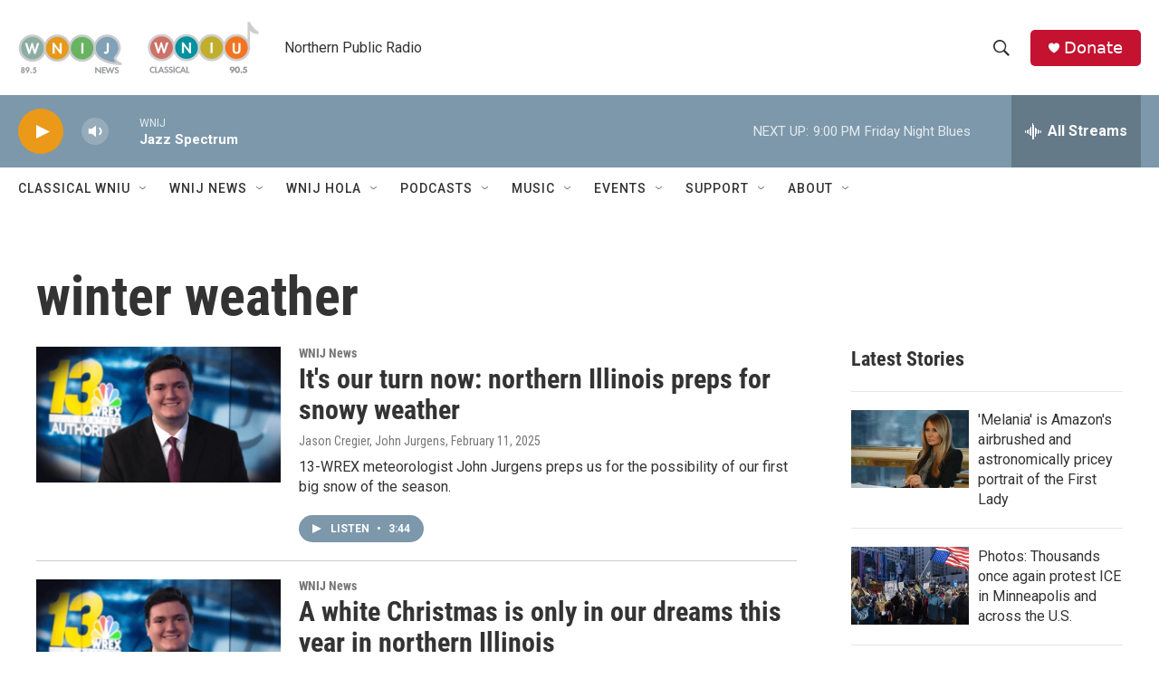

--- FILE ---
content_type: text/html;charset=UTF-8
request_url: https://www.northernpublicradio.org/tags/winter-weather
body_size: 33282
content:
<!DOCTYPE html>
<html class="TagPage" lang="en">
    <head>
    <meta charset="UTF-8">

    

    <style data-cssvarsponyfill="true">
        :root { --siteBgColorInverse: #121212; --primaryTextColorInverse: #ffffff; --secondaryTextColorInverse: #cccccc; --tertiaryTextColorInverse: #cccccc; --headerBgColorInverse: #000000; --headerBorderColorInverse: #858585; --headerTextColorInverse: #ffffff; --secC1_Inverse: #a2a2a2; --secC4_Inverse: #282828; --headerNavBarBgColorInverse: #121212; --headerMenuBgColorInverse: #ffffff; --headerMenuTextColorInverse: #6b2b85; --headerMenuTextColorHoverInverse: #6b2b85; --liveBlogTextColorInverse: #ffffff; --applyButtonColorInverse: #4485D5; --applyButtonTextColorInverse: #4485D5; --siteBgColor: #ffffff; --primaryTextColor: #333333; --secondaryTextColor: #666666; --secC1: #767676; --secC4: #ffffff; --secC5: #ffffff; --siteBgColor: #ffffff; --siteInverseBgColor: #000000; --linkColor: #1772b0; --linkHoverColor: #125c8e; --headerBgColor: #ffffff; --headerBgColorInverse: #000000; --headerBorderColor: #e6e6e6; --headerBorderColorInverse: #858585; --tertiaryTextColor: #1c1c1c; --headerTextColor: #333333; --buttonTextColor: #ffffff; --headerNavBarBgColor: #ffffff; --headerNavBarTextColor: #333333; --headerMenuBgColor: #ffffff; --headerMenuTextColor: #333333; --headerMenuTextColorHover: #125c8e; --liveBlogTextColor: #282829; --applyButtonColor: #194173; --applyButtonTextColor: #2c4273; --primaryColor1: #7d98ab; --primaryColor2: #ea9919; --breakingColor: #ff6f00; --secC2: #cccccc; --secC3: #e6e6e6; --secC5: #ffffff; --linkColor: #1772b0; --linkHoverColor: #125c8e; --donateBGColor: #c41230; --headerIconColor: #ffffff; --hatButtonBgColor: #ffffff; --hatButtonBgHoverColor: #411c58; --hatButtonBorderColor: #411c58; --hatButtonBorderHoverColor: #ffffff; --hatButtoniconColor: #d62021; --hatButtonTextColor: #411c58; --hatButtonTextHoverColor: #ffffff; --footerTextColor: #ffffff; --footerTextBgColor: #ffffff; --footerPartnersBgColor: #000000; --listBorderColor: #030202; --gridBorderColor: #e6e6e6; --tagButtonBorderColor: #1772b0; --tagButtonTextColor: #1772b0; --breakingTextColor: #ffffff; --sectionTextColor: #ffffff; --contentWidth: 1240px; --primaryHeadlineFont: sans-serif; --secHlFont: sans-serif; --bodyFont: sans-serif; --colorWhite: #ffffff; --colorBlack: #000000;} .fonts-loaded { --primaryHeadlineFont: "Roboto Condensed"; --secHlFont: "Roboto Condensed"; --bodyFont: "Roboto"; --liveBlogBodyFont: "Roboto";}
    </style>

    <meta name="disqus.shortname" content="npr-wnij">
<meta name="disqus.url" content="https://www.northernpublicradio.org/tags/winter-weather">
<meta name="disqus.title" content="winter weather">
<meta name="disqus.identifier" content="00000179-37dc-dde8-adfd-77dfc7ef0002">
    
    <meta name="twitter:card" content="summary_large_image"/>
    
    
    
    
    
    
    
    <meta name="twitter:site" content="@wnijnews"/>
    
    
    
    <meta name="twitter:title" content="winter weather"/>
    


    <meta property="fb:app_id" content="249933210161989">


    <meta property="og:title" content="winter weather">

    <meta property="og:url" content="https://www.northernpublicradio.org/tags/winter-weather">

    <meta property="og:site_name" content="Northern Public Radio: WNIJ and WNIU">




    <link data-cssvarsponyfill="true" class="Webpack-css" rel="stylesheet" href="https://npr.brightspotcdn.com/resource/00000177-1bc0-debb-a57f-dfcf4a950000/styleguide/All.min.0db89f2a608a6b13cec2d9fc84f71c45.gz.css">

    

    <style>.FooterNavigation-items-item {
    display: inline-block
}</style>
<style>[class*='-articleBody'] > ul,
[class*='-articleBody'] > ul ul {
    list-style-type: disc;
}</style>


    <meta name="viewport" content="width=device-width, initial-scale=1, viewport-fit=cover"><title>winter weather | Northern Public Radio: WNIJ and WNIU</title><meta name="description" content="winter weather"><link rel="canonical" href="https://www.northernpublicradio.org/tags/winter-weather"><meta name="brightspot.contentId" content="00000179-37dc-dde8-adfd-77dfc7ef0002"><link rel="apple-touch-icon"sizes="180x180"href="/apple-touch-icon.png"><link rel="icon"type="image/png"href="/favicon-32x32.png"><link rel="icon"type="image/png"href="/favicon-16x16.png">
    
    <link type="application/rss+xml" rel="alternate" title="winter weather" href="https://www.northernpublicradio.org/tags/winter-weather.rss">
    <meta name="brightspot-dataLayer" content="{
  &quot;author&quot; : &quot;&quot;,
  &quot;bspStoryId&quot; : &quot;00000179-37dc-dde8-adfd-77dfc7ef0002&quot;,
  &quot;category&quot; : &quot;&quot;,
  &quot;inlineAudio&quot; : 0,
  &quot;keywords&quot; : &quot;winter weather&quot;,
  &quot;nprCmsSite&quot; : true,
  &quot;nprStoryId&quot; : &quot;960594746&quot;,
  &quot;pageType&quot; : &quot;tag&quot;,
  &quot;program&quot; : &quot;&quot;,
  &quot;publishedDate&quot; : &quot;2021-06-15T08:23:48Z&quot;,
  &quot;siteName&quot; : &quot;Northern Public Radio: WNIJ and WNIU&quot;,
  &quot;station&quot; : &quot;Northern Public Radio&quot;,
  &quot;stationOrgId&quot; : &quot;1177&quot;,
  &quot;storyOrgId&quot; : &quot;&quot;,
  &quot;storyTheme&quot; : &quot;&quot;,
  &quot;storyTitle&quot; : &quot;&quot;,
  &quot;timezone&quot; : &quot;America/Chicago&quot;,
  &quot;wordCount&quot; : 0,
  &quot;series&quot; : &quot;&quot;
}">
    <script id="brightspot-dataLayer">
        (function () {
            var dataValue = document.head.querySelector('meta[name="brightspot-dataLayer"]').content;
            if (dataValue) {
                window.brightspotDataLayer = JSON.parse(dataValue);
            }
        })();
    </script>

    <script type="application/ld+json">{"@context":"http://schema.org","@type":"WebPage","mainEntityOfPage":{"@type":"WebPage","@id":"https://www.northernpublicradio.org/tags/winter-weather"}}</script>

    

    
    <script src="https://npr.brightspotcdn.com/resource/00000177-1bc0-debb-a57f-dfcf4a950000/styleguide/All.min.fd8f7fccc526453c829dde80fc7c2ef5.gz.js" async></script>
    

    <!-- no longer used, moved disqus script to be loaded by ps-disqus-comment-module.js to avoid errors --><script async="async" src="https://securepubads.g.doubleclick.net/tag/js/gpt.js"></script>
<script type="text/javascript">
    // Google tag setup
    var googletag = googletag || {};
    googletag.cmd = googletag.cmd || [];

    googletag.cmd.push(function () {
        // @see https://developers.google.com/publisher-tag/reference#googletag.PubAdsService_enableLazyLoad
        googletag.pubads().enableLazyLoad({
            fetchMarginPercent: 100, // fetch and render ads within this % of viewport
            renderMarginPercent: 100,
            mobileScaling: 1  // Same on mobile.
        });

        googletag.pubads().enableSingleRequest()
        googletag.pubads().enableAsyncRendering()
        googletag.pubads().collapseEmptyDivs()
        googletag.pubads().disableInitialLoad()
        googletag.enableServices()
    })
</script>
<script>

  window.fbAsyncInit = function() {
      FB.init({
          
              appId : '249933210161989',
          
          xfbml : true,
          version : 'v2.9'
      });
  };

  (function(d, s, id){
     var js, fjs = d.getElementsByTagName(s)[0];
     if (d.getElementById(id)) {return;}
     js = d.createElement(s); js.id = id;
     js.src = "//connect.facebook.net/en_US/sdk.js";
     fjs.parentNode.insertBefore(js, fjs);
   }(document, 'script', 'facebook-jssdk'));
</script>
<meta name="gtm-dataLayer" content="{
  &quot;gtmAuthor&quot; : &quot;&quot;,
  &quot;gtmBspStoryId&quot; : &quot;00000179-37dc-dde8-adfd-77dfc7ef0002&quot;,
  &quot;gtmCategory&quot; : &quot;&quot;,
  &quot;gtmInlineAudio&quot; : 0,
  &quot;gtmKeywords&quot; : &quot;&quot;,
  &quot;gtmNprCmsSite&quot; : true,
  &quot;gtmNprStoryId&quot; : &quot;960594746&quot;,
  &quot;gtmPageType&quot; : &quot;tag&quot;,
  &quot;gtmProgram&quot; : &quot;&quot;,
  &quot;gtmPublishedDate&quot; : &quot;2021-06-15T08:23:48Z&quot;,
  &quot;gtmSiteName&quot; : &quot;Northern Public Radio: WNIJ and WNIU&quot;,
  &quot;gtmStation&quot; : &quot;Northern Public Radio&quot;,
  &quot;gtmStationOrgId&quot; : &quot;1177&quot;,
  &quot;gtmStoryOrgId&quot; : &quot;&quot;,
  &quot;gtmStoryTheme&quot; : &quot;&quot;,
  &quot;gtmStoryTitle&quot; : &quot;&quot;,
  &quot;gtmTimezone&quot; : &quot;America/Chicago&quot;,
  &quot;gtmWordCount&quot; : 0,
  &quot;gtmSeries&quot; : &quot;&quot;
}"><script>

    (function () {
        var dataValue = document.head.querySelector('meta[name="gtm-dataLayer"]').content;
        if (dataValue) {
            window.dataLayer = window.dataLayer || [];
            dataValue = JSON.parse(dataValue);
            dataValue['event'] = 'gtmFirstView';
            window.dataLayer.push(dataValue);
        }
    })();

    (function(w,d,s,l,i){w[l]=w[l]||[];w[l].push({'gtm.start':
            new Date().getTime(),event:'gtm.js'});var f=d.getElementsByTagName(s)[0],
        j=d.createElement(s),dl=l!='dataLayer'?'&l='+l:'';j.async=true;j.src=
        'https://www.googletagmanager.com/gtm.js?id='+i+dl;f.parentNode.insertBefore(j,f);
})(window,document,'script','dataLayer','GTM-N39QFDR');</script><script>window.addEventListener('DOMContentLoaded', (event) => {
    window.nulldurationobserver = new MutationObserver(function (mutations) {
        document.querySelectorAll('.StreamPill-duration').forEach(pill => { 
      if (pill.innerText == "LISTENNULL") {
         pill.innerText = "LISTEN"
      } 
    });
      });

      window.nulldurationobserver.observe(document.body, {
        childList: true,
        subtree: true
      });
});
</script>
<script>    (function(c,l,a,r,i,t,y){
        c[a]=c[a]||function(){(c[a].q=c[a].q||[]).push(arguments)};
        t=l.createElement(r);t.async=1;t.src="https://www.clarity.ms/tag/"+i;
        y=l.getElementsByTagName(r)[0];y.parentNode.insertBefore(t,y);
    })(window, document, "clarity", "script", "ec890k7pym");
</script>


    <script>
        var head = document.getElementsByTagName('head')
        head = head[0]
        var link = document.createElement('link');
        link.setAttribute('href', 'https://fonts.googleapis.com/css?family=Roboto Condensed|Roboto|Roboto:400,500,700&display=swap');
        var relList = link.relList;

        if (relList && relList.supports('preload')) {
            link.setAttribute('as', 'style');
            link.setAttribute('rel', 'preload');
            link.setAttribute('onload', 'this.rel="stylesheet"');
            link.setAttribute('crossorigin', 'anonymous');
        } else {
            link.setAttribute('rel', 'stylesheet');
        }

        head.appendChild(link);
    </script>
</head>

    <body class="Page-body" data-content-width="1240px">
    <noscript>
    <iframe src="https://www.googletagmanager.com/ns.html?id=GTM-N39QFDR" height="0" width="0" style="display:none;visibility:hidden"></iframe>
</noscript>
        

    <!-- Putting icons here, so we don't have to include in a bunch of -body hbs's -->
<svg xmlns="http://www.w3.org/2000/svg" style="display:none" id="iconsMap1" class="iconsMap">
    <symbol id="play-icon" viewBox="0 0 115 115">
        <polygon points="0,0 115,57.5 0,115" fill="currentColor" />
    </symbol>
    <symbol id="grid" viewBox="0 0 32 32">
            <g>
                <path d="M6.4,5.7 C6.4,6.166669 6.166669,6.4 5.7,6.4 L0.7,6.4 C0.233331,6.4 0,6.166669 0,5.7 L0,0.7 C0,0.233331 0.233331,0 0.7,0 L5.7,0 C6.166669,0 6.4,0.233331 6.4,0.7 L6.4,5.7 Z M19.2,5.7 C19.2,6.166669 18.966669,6.4 18.5,6.4 L13.5,6.4 C13.033331,6.4 12.8,6.166669 12.8,5.7 L12.8,0.7 C12.8,0.233331 13.033331,0 13.5,0 L18.5,0 C18.966669,0 19.2,0.233331 19.2,0.7 L19.2,5.7 Z M32,5.7 C32,6.166669 31.766669,6.4 31.3,6.4 L26.3,6.4 C25.833331,6.4 25.6,6.166669 25.6,5.7 L25.6,0.7 C25.6,0.233331 25.833331,0 26.3,0 L31.3,0 C31.766669,0 32,0.233331 32,0.7 L32,5.7 Z M6.4,18.5 C6.4,18.966669 6.166669,19.2 5.7,19.2 L0.7,19.2 C0.233331,19.2 0,18.966669 0,18.5 L0,13.5 C0,13.033331 0.233331,12.8 0.7,12.8 L5.7,12.8 C6.166669,12.8 6.4,13.033331 6.4,13.5 L6.4,18.5 Z M19.2,18.5 C19.2,18.966669 18.966669,19.2 18.5,19.2 L13.5,19.2 C13.033331,19.2 12.8,18.966669 12.8,18.5 L12.8,13.5 C12.8,13.033331 13.033331,12.8 13.5,12.8 L18.5,12.8 C18.966669,12.8 19.2,13.033331 19.2,13.5 L19.2,18.5 Z M32,18.5 C32,18.966669 31.766669,19.2 31.3,19.2 L26.3,19.2 C25.833331,19.2 25.6,18.966669 25.6,18.5 L25.6,13.5 C25.6,13.033331 25.833331,12.8 26.3,12.8 L31.3,12.8 C31.766669,12.8 32,13.033331 32,13.5 L32,18.5 Z M6.4,31.3 C6.4,31.766669 6.166669,32 5.7,32 L0.7,32 C0.233331,32 0,31.766669 0,31.3 L0,26.3 C0,25.833331 0.233331,25.6 0.7,25.6 L5.7,25.6 C6.166669,25.6 6.4,25.833331 6.4,26.3 L6.4,31.3 Z M19.2,31.3 C19.2,31.766669 18.966669,32 18.5,32 L13.5,32 C13.033331,32 12.8,31.766669 12.8,31.3 L12.8,26.3 C12.8,25.833331 13.033331,25.6 13.5,25.6 L18.5,25.6 C18.966669,25.6 19.2,25.833331 19.2,26.3 L19.2,31.3 Z M32,31.3 C32,31.766669 31.766669,32 31.3,32 L26.3,32 C25.833331,32 25.6,31.766669 25.6,31.3 L25.6,26.3 C25.6,25.833331 25.833331,25.6 26.3,25.6 L31.3,25.6 C31.766669,25.6 32,25.833331 32,26.3 L32,31.3 Z" id=""></path>
            </g>
    </symbol>
    <symbol id="radio-stream" width="18" height="19" viewBox="0 0 18 19">
        <g fill="currentColor" fill-rule="nonzero">
            <path d="M.5 8c-.276 0-.5.253-.5.565v1.87c0 .312.224.565.5.565s.5-.253.5-.565v-1.87C1 8.253.776 8 .5 8zM2.5 8c-.276 0-.5.253-.5.565v1.87c0 .312.224.565.5.565s.5-.253.5-.565v-1.87C3 8.253 2.776 8 2.5 8zM3.5 7c-.276 0-.5.276-.5.617v3.766c0 .34.224.617.5.617s.5-.276.5-.617V7.617C4 7.277 3.776 7 3.5 7zM5.5 6c-.276 0-.5.275-.5.613v5.774c0 .338.224.613.5.613s.5-.275.5-.613V6.613C6 6.275 5.776 6 5.5 6zM6.5 4c-.276 0-.5.26-.5.58v8.84c0 .32.224.58.5.58s.5-.26.5-.58V4.58C7 4.26 6.776 4 6.5 4zM8.5 0c-.276 0-.5.273-.5.61v17.78c0 .337.224.61.5.61s.5-.273.5-.61V.61C9 .273 8.776 0 8.5 0zM9.5 2c-.276 0-.5.274-.5.612v14.776c0 .338.224.612.5.612s.5-.274.5-.612V2.612C10 2.274 9.776 2 9.5 2zM11.5 5c-.276 0-.5.276-.5.616v8.768c0 .34.224.616.5.616s.5-.276.5-.616V5.616c0-.34-.224-.616-.5-.616zM12.5 6c-.276 0-.5.262-.5.584v4.832c0 .322.224.584.5.584s.5-.262.5-.584V6.584c0-.322-.224-.584-.5-.584zM14.5 7c-.276 0-.5.29-.5.647v3.706c0 .357.224.647.5.647s.5-.29.5-.647V7.647C15 7.29 14.776 7 14.5 7zM15.5 8c-.276 0-.5.253-.5.565v1.87c0 .312.224.565.5.565s.5-.253.5-.565v-1.87c0-.312-.224-.565-.5-.565zM17.5 8c-.276 0-.5.253-.5.565v1.87c0 .312.224.565.5.565s.5-.253.5-.565v-1.87c0-.312-.224-.565-.5-.565z"/>
        </g>
    </symbol>
    <symbol id="icon-magnify" viewBox="0 0 31 31">
        <g>
            <path fill-rule="evenodd" d="M22.604 18.89l-.323.566 8.719 8.8L28.255 31l-8.719-8.8-.565.404c-2.152 1.346-4.386 2.018-6.7 2.018-3.39 0-6.284-1.21-8.679-3.632C1.197 18.568 0 15.66 0 12.27c0-3.39 1.197-6.283 3.592-8.678C5.987 1.197 8.88 0 12.271 0c3.39 0 6.283 1.197 8.678 3.592 2.395 2.395 3.593 5.288 3.593 8.679 0 2.368-.646 4.574-1.938 6.62zM19.162 5.77C17.322 3.925 15.089 3 12.46 3c-2.628 0-4.862.924-6.702 2.77C3.92 7.619 3 9.862 3 12.5c0 2.639.92 4.882 2.76 6.73C7.598 21.075 9.832 22 12.46 22c2.629 0 4.862-.924 6.702-2.77C21.054 17.33 22 15.085 22 12.5c0-2.586-.946-4.83-2.838-6.73z"/>
        </g>
    </symbol>
    <symbol id="burger-menu" viewBox="0 0 14 10">
        <g>
            <path fill-rule="evenodd" d="M0 5.5v-1h14v1H0zM0 1V0h14v1H0zm0 9V9h14v1H0z"></path>
        </g>
    </symbol>
    <symbol id="close-x" viewBox="0 0 14 14">
        <g>
            <path fill-rule="nonzero" d="M6.336 7L0 .664.664 0 7 6.336 13.336 0 14 .664 7.664 7 14 13.336l-.664.664L7 7.664.664 14 0 13.336 6.336 7z"></path>
        </g>
    </symbol>
    <symbol id="share-more-arrow" viewBox="0 0 512 512" style="enable-background:new 0 0 512 512;">
        <g>
            <g>
                <path d="M512,241.7L273.643,3.343v156.152c-71.41,3.744-138.015,33.337-188.958,84.28C30.075,298.384,0,370.991,0,448.222v60.436
                    l29.069-52.985c45.354-82.671,132.173-134.027,226.573-134.027c5.986,0,12.004,0.212,18.001,0.632v157.779L512,241.7z
                    M255.642,290.666c-84.543,0-163.661,36.792-217.939,98.885c26.634-114.177,129.256-199.483,251.429-199.483h15.489V78.131
                    l163.568,163.568L304.621,405.267V294.531l-13.585-1.683C279.347,291.401,267.439,290.666,255.642,290.666z"></path>
            </g>
        </g>
    </symbol>
    <symbol id="chevron" viewBox="0 0 100 100">
        <g>
            <path d="M22.4566257,37.2056786 L-21.4456527,71.9511488 C-22.9248661,72.9681457 -24.9073712,72.5311671 -25.8758148,70.9765924 L-26.9788683,69.2027424 C-27.9450684,67.6481676 -27.5292733,65.5646602 -26.0500598,64.5484493 L20.154796,28.2208967 C21.5532435,27.2597011 23.3600078,27.2597011 24.759951,28.2208967 L71.0500598,64.4659264 C72.5292733,65.4829232 72.9450684,67.5672166 71.9788683,69.1217913 L70.8750669,70.8956413 C69.9073712,72.4502161 67.9241183,72.8848368 66.4449048,71.8694118 L22.4566257,37.2056786 Z" id="Transparent-Chevron" transform="translate(22.500000, 50.000000) rotate(90.000000) translate(-22.500000, -50.000000) "></path>
        </g>
    </symbol>
</svg>

<svg xmlns="http://www.w3.org/2000/svg" style="display:none" id="iconsMap2" class="iconsMap">
    <symbol id="mono-icon-facebook" viewBox="0 0 10 19">
        <path fill-rule="evenodd" d="M2.707 18.25V10.2H0V7h2.707V4.469c0-1.336.375-2.373 1.125-3.112C4.582.62 5.578.25 6.82.25c1.008 0 1.828.047 2.461.14v2.848H7.594c-.633 0-1.067.14-1.301.422-.188.235-.281.61-.281 1.125V7H9l-.422 3.2H6.012v8.05H2.707z"></path>
    </symbol>
    <symbol id="mono-icon-instagram" viewBox="0 0 17 17">
        <g>
            <path fill-rule="evenodd" d="M8.281 4.207c.727 0 1.4.182 2.022.545a4.055 4.055 0 0 1 1.476 1.477c.364.62.545 1.294.545 2.021 0 .727-.181 1.4-.545 2.021a4.055 4.055 0 0 1-1.476 1.477 3.934 3.934 0 0 1-2.022.545c-.726 0-1.4-.182-2.021-.545a4.055 4.055 0 0 1-1.477-1.477 3.934 3.934 0 0 1-.545-2.021c0-.727.182-1.4.545-2.021A4.055 4.055 0 0 1 6.26 4.752a3.934 3.934 0 0 1 2.021-.545zm0 6.68a2.54 2.54 0 0 0 1.864-.774 2.54 2.54 0 0 0 .773-1.863 2.54 2.54 0 0 0-.773-1.863 2.54 2.54 0 0 0-1.864-.774 2.54 2.54 0 0 0-1.863.774 2.54 2.54 0 0 0-.773 1.863c0 .727.257 1.348.773 1.863a2.54 2.54 0 0 0 1.863.774zM13.45 4.03c-.023.258-.123.48-.299.668a.856.856 0 0 1-.65.281.913.913 0 0 1-.668-.28.913.913 0 0 1-.281-.669c0-.258.094-.48.281-.668a.913.913 0 0 1 .668-.28c.258 0 .48.093.668.28.187.188.281.41.281.668zm2.672.95c.023.656.035 1.746.035 3.269 0 1.523-.017 2.62-.053 3.287-.035.668-.134 1.248-.298 1.74a4.098 4.098 0 0 1-.967 1.53 4.098 4.098 0 0 1-1.53.966c-.492.164-1.072.264-1.74.3-.668.034-1.763.052-3.287.052-1.523 0-2.619-.018-3.287-.053-.668-.035-1.248-.146-1.74-.334a3.747 3.747 0 0 1-1.53-.931 4.098 4.098 0 0 1-.966-1.53c-.164-.492-.264-1.072-.299-1.74C.424 10.87.406 9.773.406 8.25S.424 5.63.46 4.963c.035-.668.135-1.248.299-1.74.21-.586.533-1.096.967-1.53A4.098 4.098 0 0 1 3.254.727c.492-.164 1.072-.264 1.74-.3C5.662.394 6.758.376 8.281.376c1.524 0 2.62.018 3.287.053.668.035 1.248.135 1.74.299a4.098 4.098 0 0 1 2.496 2.496c.165.492.27 1.078.317 1.757zm-1.687 7.91c.14-.399.234-1.032.28-1.899.024-.515.036-1.242.036-2.18V7.689c0-.961-.012-1.688-.035-2.18-.047-.89-.14-1.524-.281-1.899a2.537 2.537 0 0 0-1.512-1.511c-.375-.14-1.008-.235-1.899-.282a51.292 51.292 0 0 0-2.18-.035H7.72c-.938 0-1.664.012-2.18.035-.867.047-1.5.141-1.898.282a2.537 2.537 0 0 0-1.512 1.511c-.14.375-.234 1.008-.281 1.899a51.292 51.292 0 0 0-.036 2.18v1.125c0 .937.012 1.664.036 2.18.047.866.14 1.5.28 1.898.306.726.81 1.23 1.513 1.511.398.141 1.03.235 1.898.282.516.023 1.242.035 2.18.035h1.125c.96 0 1.687-.012 2.18-.035.89-.047 1.523-.141 1.898-.282.726-.304 1.23-.808 1.512-1.511z"></path>
        </g>
    </symbol>
    <symbol id="mono-icon-email" viewBox="0 0 512 512">
        <g>
            <path d="M67,148.7c11,5.8,163.8,89.1,169.5,92.1c5.7,3,11.5,4.4,20.5,4.4c9,0,14.8-1.4,20.5-4.4c5.7-3,158.5-86.3,169.5-92.1
                c4.1-2.1,11-5.9,12.5-10.2c2.6-7.6-0.2-10.5-11.3-10.5H257H65.8c-11.1,0-13.9,3-11.3,10.5C56,142.9,62.9,146.6,67,148.7z"></path>
            <path d="M455.7,153.2c-8.2,4.2-81.8,56.6-130.5,88.1l82.2,92.5c2,2,2.9,4.4,1.8,5.6c-1.2,1.1-3.8,0.5-5.9-1.4l-98.6-83.2
                c-14.9,9.6-25.4,16.2-27.2,17.2c-7.7,3.9-13.1,4.4-20.5,4.4c-7.4,0-12.8-0.5-20.5-4.4c-1.9-1-12.3-7.6-27.2-17.2l-98.6,83.2
                c-2,2-4.7,2.6-5.9,1.4c-1.2-1.1-0.3-3.6,1.7-5.6l82.1-92.5c-48.7-31.5-123.1-83.9-131.3-88.1c-8.8-4.5-9.3,0.8-9.3,4.9
                c0,4.1,0,205,0,205c0,9.3,13.7,20.9,23.5,20.9H257h185.5c9.8,0,21.5-11.7,21.5-20.9c0,0,0-201,0-205
                C464,153.9,464.6,148.7,455.7,153.2z"></path>
        </g>
    </symbol>
    <symbol id="default-image" width="24" height="24" viewBox="0 0 24 24" fill="none" stroke="currentColor" stroke-width="2" stroke-linecap="round" stroke-linejoin="round" class="feather feather-image">
        <rect x="3" y="3" width="18" height="18" rx="2" ry="2"></rect>
        <circle cx="8.5" cy="8.5" r="1.5"></circle>
        <polyline points="21 15 16 10 5 21"></polyline>
    </symbol>
    <symbol id="icon-email" width="18px" viewBox="0 0 20 14">
        <g id="Symbols" stroke="none" stroke-width="1" fill="none" fill-rule="evenodd" stroke-linecap="round" stroke-linejoin="round">
            <g id="social-button-bar" transform="translate(-125.000000, -8.000000)" stroke="#000000">
                <g id="Group-2" transform="translate(120.000000, 0.000000)">
                    <g id="envelope" transform="translate(6.000000, 9.000000)">
                        <path d="M17.5909091,10.6363636 C17.5909091,11.3138182 17.0410909,11.8636364 16.3636364,11.8636364 L1.63636364,11.8636364 C0.958909091,11.8636364 0.409090909,11.3138182 0.409090909,10.6363636 L0.409090909,1.63636364 C0.409090909,0.958090909 0.958909091,0.409090909 1.63636364,0.409090909 L16.3636364,0.409090909 C17.0410909,0.409090909 17.5909091,0.958090909 17.5909091,1.63636364 L17.5909091,10.6363636 L17.5909091,10.6363636 Z" id="Stroke-406"></path>
                        <polyline id="Stroke-407" points="17.1818182 0.818181818 9 7.36363636 0.818181818 0.818181818"></polyline>
                    </g>
                </g>
            </g>
        </g>
    </symbol>
    <symbol id="mono-icon-print" viewBox="0 0 12 12">
        <g fill-rule="evenodd">
            <path fill-rule="nonzero" d="M9 10V7H3v3H1a1 1 0 0 1-1-1V4a1 1 0 0 1 1-1h10a1 1 0 0 1 1 1v3.132A2.868 2.868 0 0 1 9.132 10H9zm.5-4.5a1 1 0 1 0 0-2 1 1 0 0 0 0 2zM3 0h6v2H3z"></path>
            <path d="M4 8h4v4H4z"></path>
        </g>
    </symbol>
    <symbol id="mono-icon-copylink" viewBox="0 0 12 12">
        <g fill-rule="evenodd">
            <path d="M10.199 2.378c.222.205.4.548.465.897.062.332.016.614-.132.774L8.627 6.106c-.187.203-.512.232-.75-.014a.498.498 0 0 0-.706.028.499.499 0 0 0 .026.706 1.509 1.509 0 0 0 2.165-.04l1.903-2.06c.37-.398.506-.98.382-1.636-.105-.557-.392-1.097-.77-1.445L9.968.8C9.591.452 9.03.208 8.467.145 7.803.072 7.233.252 6.864.653L4.958 2.709a1.509 1.509 0 0 0 .126 2.161.5.5 0 1 0 .68-.734c-.264-.218-.26-.545-.071-.747L7.597 1.33c.147-.16.425-.228.76-.19.353.038.71.188.931.394l.91.843.001.001zM1.8 9.623c-.222-.205-.4-.549-.465-.897-.062-.332-.016-.614.132-.774l1.905-2.057c.187-.203.512-.232.75.014a.498.498 0 0 0 .706-.028.499.499 0 0 0-.026-.706 1.508 1.508 0 0 0-2.165.04L.734 7.275c-.37.399-.506.98-.382 1.637.105.557.392 1.097.77 1.445l.91.843c.376.35.937.594 1.5.656.664.073 1.234-.106 1.603-.507L7.04 9.291a1.508 1.508 0 0 0-.126-2.16.5.5 0 0 0-.68.734c.264.218.26.545.071.747l-1.904 2.057c-.147.16-.425.228-.76.191-.353-.038-.71-.188-.931-.394l-.91-.843z"></path>
            <path d="M8.208 3.614a.5.5 0 0 0-.707.028L3.764 7.677a.5.5 0 0 0 .734.68L8.235 4.32a.5.5 0 0 0-.027-.707"></path>
        </g>
    </symbol>
    <symbol id="mono-icon-linkedin" viewBox="0 0 16 17">
        <g fill-rule="evenodd">
            <path d="M3.734 16.125H.464V5.613h3.27zM2.117 4.172c-.515 0-.96-.188-1.336-.563A1.825 1.825 0 0 1 .22 2.273c0-.515.187-.96.562-1.335.375-.375.82-.563 1.336-.563.516 0 .961.188 1.336.563.375.375.563.82.563 1.335 0 .516-.188.961-.563 1.336-.375.375-.82.563-1.336.563zM15.969 16.125h-3.27v-5.133c0-.844-.07-1.453-.21-1.828-.259-.633-.762-.95-1.512-.95s-1.278.282-1.582.845c-.235.421-.352 1.043-.352 1.863v5.203H5.809V5.613h3.128v1.442h.036c.234-.469.609-.856 1.125-1.16.562-.375 1.218-.563 1.968-.563 1.524 0 2.59.48 3.2 1.441.468.774.703 1.97.703 3.586v5.766z"></path>
        </g>
    </symbol>
    <symbol id="mono-icon-pinterest" viewBox="0 0 512 512">
        <g>
            <path d="M256,32C132.3,32,32,132.3,32,256c0,91.7,55.2,170.5,134.1,205.2c-0.6-15.6-0.1-34.4,3.9-51.4
                c4.3-18.2,28.8-122.1,28.8-122.1s-7.2-14.3-7.2-35.4c0-33.2,19.2-58,43.2-58c20.4,0,30.2,15.3,30.2,33.6
                c0,20.5-13.1,51.1-19.8,79.5c-5.6,23.8,11.9,43.1,35.4,43.1c42.4,0,71-54.5,71-119.1c0-49.1-33.1-85.8-93.2-85.8
                c-67.9,0-110.3,50.7-110.3,107.3c0,19.5,5.8,33.3,14.8,43.9c4.1,4.9,4.7,6.9,3.2,12.5c-1.1,4.1-3.5,14-4.6,18
                c-1.5,5.7-6.1,7.7-11.2,5.6c-31.3-12.8-45.9-47-45.9-85.6c0-63.6,53.7-139.9,160.1-139.9c85.5,0,141.8,61.9,141.8,128.3
                c0,87.9-48.9,153.5-120.9,153.5c-24.2,0-46.9-13.1-54.7-27.9c0,0-13,51.6-15.8,61.6c-4.7,17.3-14,34.5-22.5,48
                c20.1,5.9,41.4,9.2,63.5,9.2c123.7,0,224-100.3,224-224C480,132.3,379.7,32,256,32z"></path>
        </g>
    </symbol>
    <symbol id="mono-icon-tumblr" viewBox="0 0 512 512">
        <g>
            <path d="M321.2,396.3c-11.8,0-22.4-2.8-31.5-8.3c-6.9-4.1-11.5-9.6-14-16.4c-2.6-6.9-3.6-22.3-3.6-46.4V224h96v-64h-96V48h-61.9
                c-2.7,21.5-7.5,44.7-14.5,58.6c-7,13.9-14,25.8-25.6,35.7c-11.6,9.9-25.6,17.9-41.9,23.3V224h48v140.4c0,19,2,33.5,5.9,43.5
                c4,10,11.1,19.5,21.4,28.4c10.3,8.9,22.8,15.7,37.3,20.5c14.6,4.8,31.4,7.2,50.4,7.2c16.7,0,30.3-1.7,44.7-5.1
                c14.4-3.4,30.5-9.3,48.2-17.6v-65.6C363.2,389.4,342.3,396.3,321.2,396.3z"></path>
        </g>
    </symbol>
    <symbol id="mono-icon-twitter" viewBox="0 0 1200 1227">
        <g>
            <path d="M714.163 519.284L1160.89 0H1055.03L667.137 450.887L357.328 0H0L468.492 681.821L0 1226.37H105.866L515.491
            750.218L842.672 1226.37H1200L714.137 519.284H714.163ZM569.165 687.828L521.697 619.934L144.011 79.6944H306.615L611.412
            515.685L658.88 583.579L1055.08 1150.3H892.476L569.165 687.854V687.828Z" fill="white"></path>
        </g>
    </symbol>
    <symbol id="mono-icon-youtube" viewBox="0 0 512 512">
        <g>
            <path fill-rule="evenodd" d="M508.6,148.8c0-45-33.1-81.2-74-81.2C379.2,65,322.7,64,265,64c-3,0-6,0-9,0s-6,0-9,0c-57.6,0-114.2,1-169.6,3.6
                c-40.8,0-73.9,36.4-73.9,81.4C1,184.6-0.1,220.2,0,255.8C-0.1,291.4,1,327,3.4,362.7c0,45,33.1,81.5,73.9,81.5
                c58.2,2.7,117.9,3.9,178.6,3.8c60.8,0.2,120.3-1,178.6-3.8c40.9,0,74-36.5,74-81.5c2.4-35.7,3.5-71.3,3.4-107
                C512.1,220.1,511,184.5,508.6,148.8z M207,353.9V157.4l145,98.2L207,353.9z"></path>
        </g>
    </symbol>
    <symbol id="mono-icon-flipboard" viewBox="0 0 500 500">
        <g>
            <path d="M0,0V500H500V0ZM400,200H300V300H200V400H100V100H400Z"></path>
        </g>
    </symbol>
    <symbol id="mono-icon-bluesky" viewBox="0 0 568 501">
        <g>
            <path d="M123.121 33.6637C188.241 82.5526 258.281 181.681 284 234.873C309.719 181.681 379.759 82.5526 444.879
            33.6637C491.866 -1.61183 568 -28.9064 568 57.9464C568 75.2916 558.055 203.659 552.222 224.501C531.947 296.954
            458.067 315.434 392.347 304.249C507.222 323.8 536.444 388.56 473.333 453.32C353.473 576.312 301.061 422.461
            287.631 383.039C285.169 375.812 284.017 372.431 284 375.306C283.983 372.431 282.831 375.812 280.369 383.039C266.939
            422.461 214.527 576.312 94.6667 453.32C31.5556 388.56 60.7778 323.8 175.653 304.249C109.933 315.434 36.0535
            296.954 15.7778 224.501C9.94525 203.659 0 75.2916 0 57.9464C0 -28.9064 76.1345 -1.61183 123.121 33.6637Z"
            fill="white">
            </path>
        </g>
    </symbol>
    <symbol id="mono-icon-threads" viewBox="0 0 192 192">
        <g>
            <path d="M141.537 88.9883C140.71 88.5919 139.87 88.2104 139.019 87.8451C137.537 60.5382 122.616 44.905 97.5619 44.745C97.4484 44.7443 97.3355 44.7443 97.222 44.7443C82.2364 44.7443 69.7731 51.1409 62.102 62.7807L75.881 72.2328C81.6116 63.5383 90.6052 61.6848 97.2286 61.6848C97.3051 61.6848 97.3819 61.6848 97.4576 61.6855C105.707 61.7381 111.932 64.1366 115.961 68.814C118.893 72.2193 120.854 76.925 121.825 82.8638C114.511 81.6207 106.601 81.2385 98.145 81.7233C74.3247 83.0954 59.0111 96.9879 60.0396 116.292C60.5615 126.084 65.4397 134.508 73.775 140.011C80.8224 144.663 89.899 146.938 99.3323 146.423C111.79 145.74 121.563 140.987 128.381 132.296C133.559 125.696 136.834 117.143 138.28 106.366C144.217 109.949 148.617 114.664 151.047 120.332C155.179 129.967 155.42 145.8 142.501 158.708C131.182 170.016 117.576 174.908 97.0135 175.059C74.2042 174.89 56.9538 167.575 45.7381 153.317C35.2355 139.966 29.8077 120.682 29.6052 96C29.8077 71.3178 35.2355 52.0336 45.7381 38.6827C56.9538 24.4249 74.2039 17.11 97.0132 16.9405C119.988 17.1113 137.539 24.4614 149.184 38.788C154.894 45.8136 159.199 54.6488 162.037 64.9503L178.184 60.6422C174.744 47.9622 169.331 37.0357 161.965 27.974C147.036 9.60668 125.202 0.195148 97.0695 0H96.9569C68.8816 0.19447 47.2921 9.6418 32.7883 28.0793C19.8819 44.4864 13.2244 67.3157 13.0007 95.9325L13 96L13.0007 96.0675C13.2244 124.684 19.8819 147.514 32.7883 163.921C47.2921 182.358 68.8816 191.806 96.9569 192H97.0695C122.03 191.827 139.624 185.292 154.118 170.811C173.081 151.866 172.51 128.119 166.26 113.541C161.776 103.087 153.227 94.5962 141.537 88.9883ZM98.4405 129.507C88.0005 130.095 77.1544 125.409 76.6196 115.372C76.2232 107.93 81.9158 99.626 99.0812 98.6368C101.047 98.5234 102.976 98.468 104.871 98.468C111.106 98.468 116.939 99.0737 122.242 100.233C120.264 124.935 108.662 128.946 98.4405 129.507Z" fill="white"></path>
        </g>
    </symbol>
 </svg>

<svg xmlns="http://www.w3.org/2000/svg" style="display:none" id="iconsMap3" class="iconsMap">
    <symbol id="volume-mute" x="0px" y="0px" viewBox="0 0 24 24" style="enable-background:new 0 0 24 24;">
        <polygon fill="currentColor" points="11,5 6,9 2,9 2,15 6,15 11,19 "/>
        <line style="fill:none;stroke:currentColor;stroke-width:2;stroke-linecap:round;stroke-linejoin:round;" x1="23" y1="9" x2="17" y2="15"/>
        <line style="fill:none;stroke:currentColor;stroke-width:2;stroke-linecap:round;stroke-linejoin:round;" x1="17" y1="9" x2="23" y2="15"/>
    </symbol>
    <symbol id="volume-low" x="0px" y="0px" viewBox="0 0 24 24" style="enable-background:new 0 0 24 24;" xml:space="preserve">
        <polygon fill="currentColor" points="11,5 6,9 2,9 2,15 6,15 11,19 "/>
    </symbol>
    <symbol id="volume-mid" x="0px" y="0px" viewBox="0 0 24 24" style="enable-background:new 0 0 24 24;">
        <polygon fill="currentColor" points="11,5 6,9 2,9 2,15 6,15 11,19 "/>
        <path style="fill:none;stroke:currentColor;stroke-width:2;stroke-linecap:round;stroke-linejoin:round;" d="M15.5,8.5c2,2,2,5.1,0,7.1"/>
    </symbol>
    <symbol id="volume-high" x="0px" y="0px" viewBox="0 0 24 24" style="enable-background:new 0 0 24 24;">
        <polygon fill="currentColor" points="11,5 6,9 2,9 2,15 6,15 11,19 "/>
        <path style="fill:none;stroke:currentColor;stroke-width:2;stroke-linecap:round;stroke-linejoin:round;" d="M19.1,4.9c3.9,3.9,3.9,10.2,0,14.1 M15.5,8.5c2,2,2,5.1,0,7.1"/>
    </symbol>
    <symbol id="pause-icon" viewBox="0 0 12 16">
        <rect x="0" y="0" width="4" height="16" fill="currentColor"></rect>
        <rect x="8" y="0" width="4" height="16" fill="currentColor"></rect>
    </symbol>
    <symbol id="heart" viewBox="0 0 24 24">
        <g>
            <path d="M12 4.435c-1.989-5.399-12-4.597-12 3.568 0 4.068 3.06 9.481 12 14.997 8.94-5.516 12-10.929 12-14.997 0-8.118-10-8.999-12-3.568z"/>
        </g>
    </symbol>
    <symbol id="icon-location" width="24" height="24" viewBox="0 0 24 24" fill="currentColor" stroke="currentColor" stroke-width="2" stroke-linecap="round" stroke-linejoin="round" class="feather feather-map-pin">
        <path d="M21 10c0 7-9 13-9 13s-9-6-9-13a9 9 0 0 1 18 0z" fill="currentColor" fill-opacity="1"></path>
        <circle cx="12" cy="10" r="5" fill="#ffffff"></circle>
    </symbol>
    <symbol id="icon-ticket" width="23px" height="15px" viewBox="0 0 23 15">
        <g stroke="none" stroke-width="1" fill="none" fill-rule="evenodd">
            <g transform="translate(-625.000000, -1024.000000)">
                <g transform="translate(625.000000, 1024.000000)">
                    <path d="M0,12.057377 L0,3.94262296 C0.322189879,4.12588308 0.696256938,4.23076923 1.0952381,4.23076923 C2.30500469,4.23076923 3.28571429,3.26645946 3.28571429,2.07692308 C3.28571429,1.68461385 3.17904435,1.31680209 2.99266757,1 L20.0073324,1 C19.8209556,1.31680209 19.7142857,1.68461385 19.7142857,2.07692308 C19.7142857,3.26645946 20.6949953,4.23076923 21.9047619,4.23076923 C22.3037431,4.23076923 22.6778101,4.12588308 23,3.94262296 L23,12.057377 C22.6778101,11.8741169 22.3037431,11.7692308 21.9047619,11.7692308 C20.6949953,11.7692308 19.7142857,12.7335405 19.7142857,13.9230769 C19.7142857,14.3153862 19.8209556,14.6831979 20.0073324,15 L2.99266757,15 C3.17904435,14.6831979 3.28571429,14.3153862 3.28571429,13.9230769 C3.28571429,12.7335405 2.30500469,11.7692308 1.0952381,11.7692308 C0.696256938,11.7692308 0.322189879,11.8741169 -2.13162821e-14,12.057377 Z" fill="currentColor"></path>
                    <path d="M14.5,0.533333333 L14.5,15.4666667" stroke="#FFFFFF" stroke-linecap="square" stroke-dasharray="2"></path>
                </g>
            </g>
        </g>
    </symbol>
    <symbol id="icon-refresh" width="24" height="24" viewBox="0 0 24 24" fill="none" stroke="currentColor" stroke-width="2" stroke-linecap="round" stroke-linejoin="round" class="feather feather-refresh-cw">
        <polyline points="23 4 23 10 17 10"></polyline>
        <polyline points="1 20 1 14 7 14"></polyline>
        <path d="M3.51 9a9 9 0 0 1 14.85-3.36L23 10M1 14l4.64 4.36A9 9 0 0 0 20.49 15"></path>
    </symbol>

    <symbol>
    <g id="mono-icon-link-post" stroke="none" stroke-width="1" fill="none" fill-rule="evenodd">
        <g transform="translate(-313.000000, -10148.000000)" fill="#000000" fill-rule="nonzero">
            <g transform="translate(306.000000, 10142.000000)">
                <path d="M14.0614027,11.2506973 L14.3070318,11.2618997 C15.6181751,11.3582102 16.8219637,12.0327684 17.6059678,13.1077805 C17.8500396,13.4424472 17.7765978,13.9116075 17.441931,14.1556793 C17.1072643,14.3997511 16.638104,14.3263093 16.3940322,13.9916425 C15.8684436,13.270965 15.0667922,12.8217495 14.1971448,12.7578692 C13.3952042,12.6989624 12.605753,12.9728728 12.0021966,13.5148801 L11.8552806,13.6559298 L9.60365896,15.9651545 C8.45118119,17.1890154 8.4677248,19.1416686 9.64054436,20.3445766 C10.7566428,21.4893084 12.5263723,21.5504727 13.7041492,20.5254372 L13.8481981,20.3916503 L15.1367586,19.070032 C15.4259192,18.7734531 15.9007548,18.7674393 16.1973338,19.0565998 C16.466951,19.3194731 16.4964317,19.7357968 16.282313,20.0321436 L16.2107659,20.117175 L14.9130245,21.4480474 C13.1386707,23.205741 10.3106091,23.1805355 8.5665371,21.3917196 C6.88861294,19.6707486 6.81173139,16.9294487 8.36035888,15.1065701 L8.5206409,14.9274155 L10.7811785,12.6088842 C11.6500838,11.7173642 12.8355419,11.2288664 14.0614027,11.2506973 Z M22.4334629,7.60828039 C24.1113871,9.32925141 24.1882686,12.0705513 22.6396411,13.8934299 L22.4793591,14.0725845 L20.2188215,16.3911158 C19.2919892,17.3420705 18.0049901,17.8344754 16.6929682,17.7381003 C15.3818249,17.6417898 14.1780363,16.9672316 13.3940322,15.8922195 C13.1499604,15.5575528 13.2234022,15.0883925 13.558069,14.8443207 C13.8927357,14.6002489 14.361896,14.6736907 14.6059678,15.0083575 C15.1315564,15.729035 15.9332078,16.1782505 16.8028552,16.2421308 C17.6047958,16.3010376 18.394247,16.0271272 18.9978034,15.4851199 L19.1447194,15.3440702 L21.396341,13.0348455 C22.5488188,11.8109846 22.5322752,9.85833141 21.3594556,8.65542337 C20.2433572,7.51069163 18.4736277,7.44952726 17.2944986,8.47594561 L17.1502735,8.60991269 L15.8541776,9.93153101 C15.5641538,10.2272658 15.0893026,10.2318956 14.7935678,9.94187181 C14.524718,9.67821384 14.4964508,9.26180596 14.7114324,8.96608447 L14.783227,8.88126205 L16.0869755,7.55195256 C17.8613293,5.79425896 20.6893909,5.81946452 22.4334629,7.60828039 Z" id="Icon-Link"></path>
            </g>
        </g>
    </g>
    </symbol>
    <symbol id="icon-passport-badge" viewBox="0 0 80 80">
        <g fill="none" fill-rule="evenodd">
            <path fill="#5680FF" d="M0 0L80 0 0 80z" transform="translate(-464.000000, -281.000000) translate(100.000000, 180.000000) translate(364.000000, 101.000000)"/>
            <g fill="#FFF" fill-rule="nonzero">
                <path d="M17.067 31.676l-3.488-11.143-11.144-3.488 11.144-3.488 3.488-11.144 3.488 11.166 11.143 3.488-11.143 3.466-3.488 11.143zm4.935-19.567l1.207.373 2.896-4.475-4.497 2.895.394 1.207zm-9.871 0l.373-1.207-4.497-2.895 2.895 4.475 1.229-.373zm9.871 9.893l-.373 1.207 4.497 2.896-2.895-4.497-1.229.394zm-9.871 0l-1.207-.373-2.895 4.497 4.475-2.895-.373-1.229zm22.002-4.935c0 9.41-7.634 17.066-17.066 17.066C7.656 34.133 0 26.5 0 17.067 0 7.634 7.634 0 17.067 0c9.41 0 17.066 7.634 17.066 17.067zm-2.435 0c0-8.073-6.559-14.632-14.631-14.632-8.073 0-14.632 6.559-14.632 14.632 0 8.072 6.559 14.631 14.632 14.631 8.072-.022 14.631-6.58 14.631-14.631z" transform="translate(-464.000000, -281.000000) translate(100.000000, 180.000000) translate(364.000000, 101.000000) translate(6.400000, 6.400000)"/>
            </g>
        </g>
    </symbol>
    <symbol id="icon-passport-badge-circle" viewBox="0 0 45 45">
        <g fill="none" fill-rule="evenodd">
            <circle cx="23.5" cy="23" r="20.5" fill="#5680FF"/>
            <g fill="#FFF" fill-rule="nonzero">
                <path d="M17.067 31.676l-3.488-11.143-11.144-3.488 11.144-3.488 3.488-11.144 3.488 11.166 11.143 3.488-11.143 3.466-3.488 11.143zm4.935-19.567l1.207.373 2.896-4.475-4.497 2.895.394 1.207zm-9.871 0l.373-1.207-4.497-2.895 2.895 4.475 1.229-.373zm9.871 9.893l-.373 1.207 4.497 2.896-2.895-4.497-1.229.394zm-9.871 0l-1.207-.373-2.895 4.497 4.475-2.895-.373-1.229zm22.002-4.935c0 9.41-7.634 17.066-17.066 17.066C7.656 34.133 0 26.5 0 17.067 0 7.634 7.634 0 17.067 0c9.41 0 17.066 7.634 17.066 17.067zm-2.435 0c0-8.073-6.559-14.632-14.631-14.632-8.073 0-14.632 6.559-14.632 14.632 0 8.072 6.559 14.631 14.632 14.631 8.072-.022 14.631-6.58 14.631-14.631z" transform="translate(-464.000000, -281.000000) translate(100.000000, 180.000000) translate(364.000000, 101.000000) translate(6.400000, 6.400000)"/>
            </g>
        </g>
    </symbol>
    <symbol id="icon-pbs-charlotte-passport-navy" viewBox="0 0 401 42">
        <g fill="none" fill-rule="evenodd">
            <g transform="translate(-91.000000, -1361.000000) translate(89.000000, 1275.000000) translate(2.828125, 86.600000) translate(217.623043, -0.000000)">
                <circle cx="20.435" cy="20.435" r="20.435" fill="#5680FF"/>
                <path fill="#FFF" fill-rule="nonzero" d="M20.435 36.115l-3.743-11.96-11.96-3.743 11.96-3.744 3.743-11.96 3.744 11.984 11.96 3.743-11.96 3.72-3.744 11.96zm5.297-21l1.295.4 3.108-4.803-4.826 3.108.423 1.295zm-10.594 0l.4-1.295-4.826-3.108 3.108 4.803 1.318-.4zm10.594 10.617l-.4 1.295 4.826 3.108-3.107-4.826-1.319.423zm-10.594 0l-1.295-.4-3.107 4.826 4.802-3.107-.4-1.319zm23.614-5.297c0 10.1-8.193 18.317-18.317 18.317-10.1 0-18.316-8.193-18.316-18.317 0-10.123 8.193-18.316 18.316-18.316 10.1 0 18.317 8.193 18.317 18.316zm-2.614 0c0-8.664-7.039-15.703-15.703-15.703S4.732 11.772 4.732 20.435c0 8.664 7.04 15.703 15.703 15.703 8.664-.023 15.703-7.063 15.703-15.703z"/>
            </g>
            <path fill="currentColor" fill-rule="nonzero" d="M4.898 31.675v-8.216h2.1c2.866 0 5.075-.658 6.628-1.975 1.554-1.316 2.33-3.217 2.33-5.703 0-2.39-.729-4.19-2.187-5.395-1.46-1.206-3.59-1.81-6.391-1.81H0v23.099h4.898zm1.611-12.229H4.898V12.59h2.227c1.338 0 2.32.274 2.947.821.626.548.94 1.396.94 2.544 0 1.137-.374 2.004-1.122 2.599-.748.595-1.875.892-3.38.892zm22.024 12.229c2.612 0 4.68-.59 6.201-1.77 1.522-1.18 2.283-2.823 2.283-4.93 0-1.484-.324-2.674-.971-3.57-.648-.895-1.704-1.506-3.168-1.832v-.158c1.074-.18 1.935-.711 2.583-1.596.648-.885.972-2.017.972-3.397 0-2.032-.74-3.515-2.22-4.447-1.48-.932-3.858-1.398-7.133-1.398H19.89v23.098h8.642zm-.9-13.95h-2.844V12.59h2.575c1.401 0 2.425.192 3.073.576.648.385.972 1.02.972 1.904 0 .948-.298 1.627-.893 2.038-.595.41-1.556.616-2.883.616zm.347 9.905H24.79v-6.02h3.033c2.739 0 4.108.96 4.108 2.876 0 1.064-.321 1.854-.964 2.37-.642.516-1.638.774-2.986.774zm18.343 4.36c2.676 0 4.764-.6 6.265-1.8 1.5-1.201 2.251-2.844 2.251-4.93 0-1.506-.4-2.778-1.2-3.815-.801-1.038-2.281-2.072-4.44-3.105-1.633-.779-2.668-1.319-3.105-1.619-.437-.3-.755-.61-.955-.932-.2-.321-.3-.698-.3-1.13 0-.695.247-1.258.742-1.69.495-.432 1.206-.648 2.133-.648.78 0 1.572.1 2.377.3.806.2 1.825.553 3.058 1.059l1.58-3.808c-1.19-.516-2.33-.916-3.421-1.2-1.09-.285-2.236-.427-3.436-.427-2.444 0-4.358.585-5.743 1.754-1.385 1.169-2.078 2.775-2.078 4.818 0 1.085.211 2.033.632 2.844.422.811.985 1.522 1.69 2.133.706.61 1.765 1.248 3.176 1.912 1.506.716 2.504 1.237 2.994 1.564.49.326.861.666 1.114 1.019.253.353.38.755.38 1.208 0 .811-.288 1.422-.862 1.833-.574.41-1.398.616-2.472.616-.896 0-1.883-.142-2.963-.426-1.08-.285-2.398-.775-3.957-1.47v4.55c1.896.927 4.076 1.39 6.54 1.39zm29.609 0c2.338 0 4.455-.394 6.351-1.184v-4.108c-2.307.811-4.27 1.216-5.893 1.216-3.865 0-5.798-2.575-5.798-7.725 0-2.475.506-4.405 1.517-5.79 1.01-1.385 2.438-2.078 4.281-2.078.843 0 1.701.153 2.575.458.874.306 1.743.664 2.607 1.075l1.58-3.982c-2.265-1.084-4.519-1.627-6.762-1.627-2.201 0-4.12.482-5.759 1.446-1.637.963-2.893 2.348-3.768 4.155-.874 1.806-1.31 3.91-1.31 6.311 0 3.813.89 6.738 2.67 8.777 1.78 2.038 4.35 3.057 7.709 3.057zm15.278-.315v-8.31c0-2.054.3-3.54.9-4.456.601-.916 1.575-1.374 2.923-1.374 1.896 0 2.844 1.274 2.844 3.823v10.317h4.819V20.157c0-2.085-.537-3.686-1.612-4.802-1.074-1.117-2.649-1.675-4.724-1.675-2.338 0-4.044.864-5.118 2.59h-.253l.11-1.421c.074-1.443.111-2.36.111-2.749V7.092h-4.819v24.583h4.82zm20.318.316c1.38 0 2.499-.198 3.357-.593.859-.395 1.693-1.103 2.504-2.125h.127l.932 2.402h3.365v-11.77c0-2.107-.632-3.676-1.896-4.708-1.264-1.033-3.08-1.549-5.45-1.549-2.476 0-4.73.532-6.762 1.596l1.595 3.254c1.907-.853 3.566-1.28 4.977-1.28 1.833 0 2.749.896 2.749 2.687v.774l-3.065.094c-2.644.095-4.621.588-5.932 1.478-1.312.89-1.967 2.272-1.967 4.147 0 1.79.487 3.17 1.461 4.14.974.968 2.31 1.453 4.005 1.453zm1.817-3.524c-1.559 0-2.338-.679-2.338-2.038 0-.948.342-1.653 1.027-2.117.684-.463 1.727-.716 3.128-.758l1.864-.063v1.453c0 1.064-.334 1.917-1.003 2.56-.669.642-1.562.963-2.678.963zm17.822 3.208v-8.99c0-1.422.429-2.528 1.287-3.318.859-.79 2.057-1.185 3.594-1.185.559 0 1.033.053 1.422.158l.364-4.518c-.432-.095-.975-.142-1.628-.142-1.095 0-2.109.303-3.04.908-.933.606-1.673 1.404-2.22 2.394h-.237l-.711-2.97h-3.65v17.663h4.819zm14.267 0V7.092h-4.819v24.583h4.819zm12.07.316c2.708 0 4.82-.811 6.336-2.433 1.517-1.622 2.275-3.871 2.275-6.746 0-1.854-.347-3.47-1.043-4.85-.695-1.38-1.69-2.439-2.986-3.176-1.295-.738-2.79-1.106-4.486-1.106-2.728 0-4.845.8-6.351 2.401-1.507 1.601-2.26 3.845-2.26 6.73 0 1.854.348 3.476 1.043 4.867.695 1.39 1.69 2.456 2.986 3.199 1.295.742 2.791 1.114 4.487 1.114zm.064-3.871c-1.295 0-2.23-.448-2.804-1.343-.574-.895-.861-2.217-.861-3.965 0-1.76.284-3.073.853-3.942.569-.87 1.495-1.304 2.78-1.304 1.296 0 2.228.437 2.797 1.312.569.874.853 2.185.853 3.934 0 1.758-.282 3.083-.845 3.973-.564.89-1.488 1.335-2.773 1.335zm18.154 3.87c1.748 0 3.222-.268 4.423-.805v-3.586c-1.18.368-2.19.552-3.033.552-.632 0-1.14-.163-1.525-.49-.384-.326-.576-.831-.576-1.516V17.63h4.945v-3.618h-4.945v-3.76h-3.081l-1.39 3.728-2.655 1.611v2.039h2.307v8.515c0 1.949.44 3.41 1.32 4.384.879.974 2.282 1.462 4.21 1.462zm13.619 0c1.748 0 3.223-.268 4.423-.805v-3.586c-1.18.368-2.19.552-3.033.552-.632 0-1.14-.163-1.524-.49-.385-.326-.577-.831-.577-1.516V17.63h4.945v-3.618h-4.945v-3.76h-3.08l-1.391 3.728-2.654 1.611v2.039h2.306v8.515c0 1.949.44 3.41 1.32 4.384.879.974 2.282 1.462 4.21 1.462zm15.562 0c1.38 0 2.55-.102 3.508-.308.958-.205 1.859-.518 2.701-.94v-3.728c-1.032.484-2.022.837-2.97 1.058-.948.222-1.954.332-3.017.332-1.37 0-2.433-.384-3.192-1.153-.758-.769-1.164-1.838-1.216-3.207h11.39v-2.338c0-2.507-.695-4.471-2.085-5.893-1.39-1.422-3.333-2.133-5.83-2.133-2.612 0-4.658.808-6.137 2.425-1.48 1.617-2.22 3.905-2.22 6.864 0 2.876.8 5.098 2.401 6.668 1.601 1.569 3.824 2.354 6.667 2.354zm2.686-11.153h-6.762c.085-1.19.416-2.11.996-2.757.579-.648 1.38-.972 2.401-.972 1.022 0 1.833.324 2.433.972.6.648.911 1.566.932 2.757zM270.555 31.675v-8.216h2.102c2.864 0 5.074-.658 6.627-1.975 1.554-1.316 2.33-3.217 2.33-5.703 0-2.39-.729-4.19-2.188-5.395-1.458-1.206-3.589-1.81-6.39-1.81h-7.378v23.099h4.897zm1.612-12.229h-1.612V12.59h2.228c1.338 0 2.32.274 2.946.821.627.548.94 1.396.94 2.544 0 1.137-.373 2.004-1.121 2.599-.748.595-1.875.892-3.381.892zm17.3 12.545c1.38 0 2.5-.198 3.357-.593.859-.395 1.694-1.103 2.505-2.125h.126l.932 2.402h3.365v-11.77c0-2.107-.632-3.676-1.896-4.708-1.264-1.033-3.08-1.549-5.45-1.549-2.475 0-4.73.532-6.762 1.596l1.596 3.254c1.906-.853 3.565-1.28 4.976-1.28 1.833 0 2.75.896 2.75 2.687v.774l-3.066.094c-2.643.095-4.62.588-5.932 1.478-1.311.89-1.967 2.272-1.967 4.147 0 1.79.487 3.17 1.461 4.14.975.968 2.31 1.453 4.005 1.453zm1.817-3.524c-1.559 0-2.338-.679-2.338-2.038 0-.948.342-1.653 1.027-2.117.684-.463 1.727-.716 3.128-.758l1.864-.063v1.453c0 1.064-.334 1.917-1.003 2.56-.669.642-1.561.963-2.678.963zm17.79 3.524c2.507 0 4.39-.474 5.648-1.422 1.259-.948 1.888-2.328 1.888-4.14 0-.874-.152-1.627-.458-2.259-.305-.632-.78-1.19-1.422-1.674-.642-.485-1.653-1.006-3.033-1.565-1.548-.621-2.552-1.09-3.01-1.406-.458-.316-.687-.69-.687-1.121 0-.77.71-1.154 2.133-1.154.8 0 1.585.121 2.354.364.769.242 1.595.553 2.48.932l1.454-3.476c-2.012-.927-4.082-1.39-6.21-1.39-2.232 0-3.957.429-5.173 1.287-1.217.859-1.825 2.073-1.825 3.642 0 .916.145 1.688.434 2.315.29.626.753 1.182 1.39 1.666.638.485 1.636 1.011 2.995 1.58.947.4 1.706.75 2.275 1.05.568.301.969.57 1.2.807.232.237.348.545.348.924 0 1.01-.874 1.516-2.623 1.516-.853 0-1.84-.142-2.962-.426-1.122-.284-2.13-.637-3.025-1.059v3.982c.79.337 1.637.592 2.543.766.906.174 2.001.26 3.286.26zm15.658 0c2.506 0 4.389-.474 5.648-1.422 1.258-.948 1.888-2.328 1.888-4.14 0-.874-.153-1.627-.459-2.259-.305-.632-.779-1.19-1.421-1.674-.643-.485-1.654-1.006-3.034-1.565-1.548-.621-2.551-1.09-3.01-1.406-.458-.316-.687-.69-.687-1.121 0-.77.711-1.154 2.133-1.154.8 0 1.585.121 2.354.364.769.242 1.596.553 2.48.932l1.454-3.476c-2.012-.927-4.081-1.39-6.209-1.39-2.233 0-3.957.429-5.174 1.287-1.216.859-1.825 2.073-1.825 3.642 0 .916.145 1.688.435 2.315.29.626.753 1.182 1.39 1.666.637.485 1.635 1.011 2.994 1.58.948.4 1.706.75 2.275 1.05.569.301.969.57 1.2.807.232.237.348.545.348.924 0 1.01-.874 1.516-2.622 1.516-.854 0-1.84-.142-2.963-.426-1.121-.284-2.13-.637-3.025-1.059v3.982c.79.337 1.638.592 2.543.766.906.174 2.002.26 3.287.26zm15.689 7.457V32.29c0-.232-.085-1.085-.253-2.56h.253c1.18 1.506 2.806 2.26 4.881 2.26 1.38 0 2.58-.364 3.602-1.09 1.022-.727 1.81-1.786 2.362-3.176.553-1.39.83-3.028.83-4.913 0-2.865-.59-5.103-1.77-6.715-1.18-1.611-2.812-2.417-4.897-2.417-2.212 0-3.881.874-5.008 2.622h-.222l-.679-2.29h-3.918v25.436h4.819zm3.523-11.36c-1.222 0-2.115-.41-2.678-1.232-.564-.822-.845-2.18-.845-4.076v-.521c.02-1.686.305-2.894.853-3.626.547-.732 1.416-1.098 2.606-1.098 1.138 0 1.973.434 2.505 1.303.531.87.797 2.172.797 3.91 0 3.56-1.08 5.34-3.238 5.34zm19.149 3.903c2.706 0 4.818-.811 6.335-2.433 1.517-1.622 2.275-3.871 2.275-6.746 0-1.854-.348-3.47-1.043-4.85-.695-1.38-1.69-2.439-2.986-3.176-1.295-.738-2.79-1.106-4.487-1.106-2.728 0-4.845.8-6.35 2.401-1.507 1.601-2.26 3.845-2.26 6.73 0 1.854.348 3.476 1.043 4.867.695 1.39 1.69 2.456 2.986 3.199 1.295.742 2.79 1.114 4.487 1.114zm.063-3.871c-1.296 0-2.23-.448-2.805-1.343-.574-.895-.86-2.217-.86-3.965 0-1.76.284-3.073.853-3.942.568-.87 1.495-1.304 2.78-1.304 1.296 0 2.228.437 2.797 1.312.568.874.853 2.185.853 3.934 0 1.758-.282 3.083-.846 3.973-.563.89-1.487 1.335-2.772 1.335zm16.921 3.555v-8.99c0-1.422.43-2.528 1.288-3.318.858-.79 2.056-1.185 3.594-1.185.558 0 1.032.053 1.422.158l.363-4.518c-.432-.095-.974-.142-1.627-.142-1.096 0-2.11.303-3.041.908-.933.606-1.672 1.404-2.22 2.394h-.237l-.711-2.97h-3.65v17.663h4.819zm15.5.316c1.748 0 3.222-.269 4.423-.806v-3.586c-1.18.368-2.19.552-3.033.552-.632 0-1.14-.163-1.525-.49-.384-.326-.577-.831-.577-1.516V17.63h4.945v-3.618h-4.945v-3.76h-3.08l-1.39 3.728-2.655 1.611v2.039h2.307v8.515c0 1.949.44 3.41 1.319 4.384.88.974 2.283 1.462 4.21 1.462z" transform="translate(-91.000000, -1361.000000) translate(89.000000, 1275.000000) translate(2.828125, 86.600000)"/>
        </g>
    </symbol>
    <symbol id="icon-closed-captioning" viewBox="0 0 512 512">
        <g>
            <path fill="currentColor" d="M464 64H48C21.5 64 0 85.5 0 112v288c0 26.5 21.5 48 48 48h416c26.5 0 48-21.5 48-48V112c0-26.5-21.5-48-48-48zm-6 336H54c-3.3 0-6-2.7-6-6V118c0-3.3 2.7-6 6-6h404c3.3 0 6 2.7 6 6v276c0 3.3-2.7 6-6 6zm-211.1-85.7c1.7 2.4 1.5 5.6-.5 7.7-53.6 56.8-172.8 32.1-172.8-67.9 0-97.3 121.7-119.5 172.5-70.1 2.1 2 2.5 3.2 1 5.7l-17.5 30.5c-1.9 3.1-6.2 4-9.1 1.7-40.8-32-94.6-14.9-94.6 31.2 0 48 51 70.5 92.2 32.6 2.8-2.5 7.1-2.1 9.2.9l19.6 27.7zm190.4 0c1.7 2.4 1.5 5.6-.5 7.7-53.6 56.9-172.8 32.1-172.8-67.9 0-97.3 121.7-119.5 172.5-70.1 2.1 2 2.5 3.2 1 5.7L420 220.2c-1.9 3.1-6.2 4-9.1 1.7-40.8-32-94.6-14.9-94.6 31.2 0 48 51 70.5 92.2 32.6 2.8-2.5 7.1-2.1 9.2.9l19.6 27.7z"></path>
        </g>
    </symbol>
    <symbol id="circle" viewBox="0 0 24 24">
        <circle cx="50%" cy="50%" r="50%"></circle>
    </symbol>
    <symbol id="spinner" role="img" viewBox="0 0 512 512">
        <g class="fa-group">
            <path class="fa-secondary" fill="currentColor" d="M478.71 364.58zm-22 6.11l-27.83-15.9a15.92 15.92 0 0 1-6.94-19.2A184 184 0 1 1 256 72c5.89 0 11.71.29 17.46.83-.74-.07-1.48-.15-2.23-.21-8.49-.69-15.23-7.31-15.23-15.83v-32a16 16 0 0 1 15.34-16C266.24 8.46 261.18 8 256 8 119 8 8 119 8 256s111 248 248 248c98 0 182.42-56.95 222.71-139.42-4.13 7.86-14.23 10.55-22 6.11z" opacity="0.4"/><path class="fa-primary" fill="currentColor" d="M271.23 72.62c-8.49-.69-15.23-7.31-15.23-15.83V24.73c0-9.11 7.67-16.78 16.77-16.17C401.92 17.18 504 124.67 504 256a246 246 0 0 1-25 108.24c-4 8.17-14.37 11-22.26 6.45l-27.84-15.9c-7.41-4.23-9.83-13.35-6.2-21.07A182.53 182.53 0 0 0 440 256c0-96.49-74.27-175.63-168.77-183.38z"/>
        </g>
    </symbol>
    <symbol id="icon-calendar" width="24" height="24" viewBox="0 0 24 24" fill="none" stroke="currentColor" stroke-width="2" stroke-linecap="round" stroke-linejoin="round">
        <rect x="3" y="4" width="18" height="18" rx="2" ry="2"/>
        <line x1="16" y1="2" x2="16" y2="6"/>
        <line x1="8" y1="2" x2="8" y2="6"/>
        <line x1="3" y1="10" x2="21" y2="10"/>
    </symbol>
    <symbol id="icon-arrow-rotate" viewBox="0 0 512 512">
        <path d="M454.7 288.1c-12.78-3.75-26.06 3.594-29.75 16.31C403.3 379.9 333.8 432 255.1 432c-66.53 0-126.8-38.28-156.5-96h100.4c13.25 0 24-10.75 24-24S213.2 288 199.9 288h-160c-13.25 0-24 10.75-24 24v160c0 13.25 10.75 24 24 24s24-10.75 24-24v-102.1C103.7 436.4 176.1 480 255.1 480c99 0 187.4-66.31 215.1-161.3C474.8 305.1 467.4 292.7 454.7 288.1zM472 16C458.8 16 448 26.75 448 40v102.1C408.3 75.55 335.8 32 256 32C157 32 68.53 98.31 40.91 193.3C37.19 206 44.5 219.3 57.22 223c12.84 3.781 26.09-3.625 29.75-16.31C108.7 132.1 178.2 80 256 80c66.53 0 126.8 38.28 156.5 96H312C298.8 176 288 186.8 288 200S298.8 224 312 224h160c13.25 0 24-10.75 24-24v-160C496 26.75 485.3 16 472 16z"/>
    </symbol>
</svg>


<ps-header class="PH">
    <div class="PH-ham-m">
        <div class="PH-ham-m-wrapper">
            <div class="PH-ham-m-top">
                
                    <div class="PH-logo">
                        <ps-logo>
<a aria-label="home page" href="/" class="stationLogo"  >
    
        
            <picture>
    
    
        
            
        
    

    
    
        
            
        
    

    
    
        
            
        
    

    
    
        
            
    
            <source type="image/webp"  width="267"
     height="59" srcset="https://npr.brightspotcdn.com/dims4/default/1ddf090/2147483647/strip/true/crop/1082x241+0+0/resize/534x118!/format/webp/quality/90/?url=http%3A%2F%2Fnpr-brightspot.s3.amazonaws.com%2Flegacy%2Fsites%2Fwnij%2Ffiles%2F201502%2Flogo_fid.png 2x"data-size="siteLogo"
/>
    

    
        <source width="267"
     height="59" srcset="https://npr.brightspotcdn.com/dims4/default/f391508/2147483647/strip/true/crop/1082x241+0+0/resize/267x59!/quality/90/?url=http%3A%2F%2Fnpr-brightspot.s3.amazonaws.com%2Flegacy%2Fsites%2Fwnij%2Ffiles%2F201502%2Flogo_fid.png"data-size="siteLogo"
/>
    

        
    

    
    <img class="Image" alt="" srcset="https://npr.brightspotcdn.com/dims4/default/15db12c/2147483647/strip/true/crop/1082x241+0+0/resize/534x118!/quality/90/?url=http%3A%2F%2Fnpr-brightspot.s3.amazonaws.com%2Flegacy%2Fsites%2Fwnij%2Ffiles%2F201502%2Flogo_fid.png 2x" width="267" height="59" loading="lazy" src="https://npr.brightspotcdn.com/dims4/default/f391508/2147483647/strip/true/crop/1082x241+0+0/resize/267x59!/quality/90/?url=http%3A%2F%2Fnpr-brightspot.s3.amazonaws.com%2Flegacy%2Fsites%2Fwnij%2Ffiles%2F201502%2Flogo_fid.png">


</picture>
        
    
    </a>
</ps-logo>

                    </div>
                
                <button class="PH-ham-m-close" aria-label="hamburger-menu-close" aria-expanded="false"><svg class="close-x"><use xlink:href="#close-x"></use></svg></button>
            </div>
            
                <div class="PH-search-overlay-mobile">
                    <form class="PH-search-form" action="https://www.northernpublicradio.org/search#nt=navsearch" novalidate="" autocomplete="off">
                        <label><input placeholder="Search" type="text" class="PH-search-input-mobile" name="q" required="true"><span class="sr-only">Search Query</span></label>
                        <button class="PH-search-button-mobile" aria-label="header-search-icon"><svg class="icon-magnify"><use xlink:href="#icon-magnify"></use></svg><span class="sr-only">Show Search</span></button>
                     </form>
                </div>
            

            <div class="PH-ham-m-content">
                
                
                    <nav class="Nav gtm_nav">
    
    
        <ul class="Nav-items">
            
                <li class="Nav-items-item" ><div class="NavI" >
    <div class="NavI-text gtm_nav_cat">
        
            <a class="NavI-text-link" href="https://www.northernpublicradio.org/classical-wniu">Classical WNIU</a>
        
    </div>
    
        <div class="NavI-more">
            <button aria-label="Open Sub Navigation"><svg class="chevron"><use xlink:href="#chevron"></use></svg></button>
        </div>
    

    
        <ul class="NavI-items two-columns">
            
                
                    <li class="NavI-items-item gtm_nav_subcat" ><a class="NavLink" href="https://www.northernpublicradio.org/classical-wniu-playlist">Playlist</a>
</li>
                
                    <li class="NavI-items-item gtm_nav_subcat" ><a class="NavLink" href="https://www.northernpublicradio.org/YourClassics" target="_blank">Your Classics</a>
</li>
                
                    <li class="NavI-items-item gtm_nav_subcat" ><a class="NavLink" href="https://www.northernpublicradio.org/show/the-metropolitan-opera">The Metropolitan Opera</a>
</li>
                
                    <li class="NavI-items-item gtm_nav_subcat" ><a class="NavLink" href="https://www.northernpublicradio.org/show/the-wfmt-radio-network-opera-series">WFMT Radio Network Opera Series</a>
</li>
                
                    <li class="NavI-items-item gtm_nav_subcat" ><a class="NavLink" href="https://www.northernpublicradio.org/show/sunday-baroque">Sunday Baroque</a>
</li>
                
                    <li class="NavI-items-item gtm_nav_subcat" ><a class="NavLink" href="https://www.northernpublicradio.org/show/encore" target="_blank">Encore!</a>
</li>
                
                    <li class="NavI-items-item gtm_nav_subcat" ><a class="NavLink" href="https://www.northernpublicradio.org/show/exploring-music">Exploring Music</a>
</li>
                
                    <li class="NavI-items-item gtm_nav_subcat" ><a class="NavLink" href="https://www.northernpublicradio.org/classical-wniu-weekly-special-programming">Weekly Special Programming</a>
</li>
                
                    <li class="NavI-items-item gtm_nav_subcat" ><a class="NavLink" href="https://www.northernpublicradio.org/wniu-schedule">WNIU Broadcast Schedule</a>
</li>
                
                    <li class="NavI-items-item gtm_nav_subcat" ><a class="NavLink" href="https://www.northernpublicradio.org/broadcast-frequencies-coverage-and-transmitter-status#wniubroadcast">WNIU Broadcast Coverage</a>
</li>
                
            
        </ul>
        <ul class="NavI-items-placeholder">
            
                
                    <li class="NavI-items-item"><a class="NavLink" href="https://www.northernpublicradio.org/classical-wniu-playlist">Playlist</a>
</li>
                
                    <li class="NavI-items-item"><a class="NavLink" href="https://www.northernpublicradio.org/YourClassics" target="_blank">Your Classics</a>
</li>
                
                    <li class="NavI-items-item"><a class="NavLink" href="https://www.northernpublicradio.org/show/the-metropolitan-opera">The Metropolitan Opera</a>
</li>
                
                    <li class="NavI-items-item"><a class="NavLink" href="https://www.northernpublicradio.org/show/the-wfmt-radio-network-opera-series">WFMT Radio Network Opera Series</a>
</li>
                
                    <li class="NavI-items-item"><a class="NavLink" href="https://www.northernpublicradio.org/show/sunday-baroque">Sunday Baroque</a>
</li>
                
                    <li class="NavI-items-item"><a class="NavLink" href="https://www.northernpublicradio.org/show/encore" target="_blank">Encore!</a>
</li>
                
                    <li class="NavI-items-item"><a class="NavLink" href="https://www.northernpublicradio.org/show/exploring-music">Exploring Music</a>
</li>
                
                    <li class="NavI-items-item"><a class="NavLink" href="https://www.northernpublicradio.org/classical-wniu-weekly-special-programming">Weekly Special Programming</a>
</li>
                
                    <li class="NavI-items-item"><a class="NavLink" href="https://www.northernpublicradio.org/wniu-schedule">WNIU Broadcast Schedule</a>
</li>
                
                    <li class="NavI-items-item"><a class="NavLink" href="https://www.northernpublicradio.org/broadcast-frequencies-coverage-and-transmitter-status#wniubroadcast">WNIU Broadcast Coverage</a>
</li>
                
            
        </ul>
    
</div></li>
            
                <li class="Nav-items-item" ><div class="NavI" >
    <div class="NavI-text gtm_nav_cat">
        
            <a class="NavI-text-link" href="https://www.northernpublicradio.org/wnijnews">WNIJ News</a>
        
    </div>
    
        <div class="NavI-more">
            <button aria-label="Open Sub Navigation"><svg class="chevron"><use xlink:href="#chevron"></use></svg></button>
        </div>
    

    
        <ul class="NavI-items two-columns">
            
                
                    <li class="NavI-items-item gtm_nav_subcat" ><a class="NavLink" href="https://www.northernpublicradio.org/arts">Arts</a>
</li>
                
                    <li class="NavI-items-item gtm_nav_subcat" ><a class="NavLink" href="https://www.northernpublicradio.org/education">Education</a>
</li>
                
                    <li class="NavI-items-item gtm_nav_subcat" ><a class="NavLink" href="https://www.northernpublicradio.org/environment">Environment</a>
</li>
                
                    <li class="NavI-items-item gtm_nav_subcat" ><a class="NavLink" href="https://www.northernpublicradio.org/freepod" target="_blank">Freepod</a>
</li>
                
                    <li class="NavI-items-item gtm_nav_subcat" ><a class="NavLink" href="https://www.northernpublicradio.org/community-corps">Community Corps</a>
</li>
                
                    <li class="NavI-items-item gtm_nav_subcat" ><a class="NavLink" href="https://www.northernpublicradio.org/mississippi-river-basin-ag-water-desk">Mississippi River Basin Reporting</a>
</li>
                
                    <li class="NavI-items-item gtm_nav_subcat" ><a class="NavLink" href="https://www.northernpublicradio.org/wnij-partners-with-report-for-america">Report For America</a>
</li>
                
                    <li class="NavI-items-item gtm_nav_subcat" ><a class="NavLink" href="https://www.northernpublicradio.org/wnij-schedule">WNIJ Broadcast Schedule</a>
</li>
                
                    <li class="NavI-items-item gtm_nav_subcat" ><a class="NavLink" href="https://www.northernpublicradio.org/broadcast-frequencies-coverage-and-transmitter-status">WNIJ Broadcast Coverage</a>
</li>
                
                    <li class="NavI-items-item gtm_nav_subcat" ><a class="NavLink" href="https://www.northernpublicradio.org/public-radio-101" target="_blank">Public Radio 101</a>
</li>
                
                    <li class="NavI-items-item gtm_nav_subcat" ><a class="NavLink" href="https://www.northernpublicradio.org/show-archive">Show Archive</a>
</li>
                
            
        </ul>
        <ul class="NavI-items-placeholder">
            
                
                    <li class="NavI-items-item"><a class="NavLink" href="https://www.northernpublicradio.org/arts">Arts</a>
</li>
                
                    <li class="NavI-items-item"><a class="NavLink" href="https://www.northernpublicradio.org/education">Education</a>
</li>
                
                    <li class="NavI-items-item"><a class="NavLink" href="https://www.northernpublicradio.org/environment">Environment</a>
</li>
                
                    <li class="NavI-items-item"><a class="NavLink" href="https://www.northernpublicradio.org/freepod" target="_blank">Freepod</a>
</li>
                
                    <li class="NavI-items-item"><a class="NavLink" href="https://www.northernpublicradio.org/community-corps">Community Corps</a>
</li>
                
                    <li class="NavI-items-item"><a class="NavLink" href="https://www.northernpublicradio.org/mississippi-river-basin-ag-water-desk">Mississippi River Basin Reporting</a>
</li>
                
                    <li class="NavI-items-item"><a class="NavLink" href="https://www.northernpublicradio.org/wnij-partners-with-report-for-america">Report For America</a>
</li>
                
                    <li class="NavI-items-item"><a class="NavLink" href="https://www.northernpublicradio.org/wnij-schedule">WNIJ Broadcast Schedule</a>
</li>
                
                    <li class="NavI-items-item"><a class="NavLink" href="https://www.northernpublicradio.org/broadcast-frequencies-coverage-and-transmitter-status">WNIJ Broadcast Coverage</a>
</li>
                
                    <li class="NavI-items-item"><a class="NavLink" href="https://www.northernpublicradio.org/public-radio-101" target="_blank">Public Radio 101</a>
</li>
                
                    <li class="NavI-items-item"><a class="NavLink" href="https://www.northernpublicradio.org/show-archive">Show Archive</a>
</li>
                
            
        </ul>
    
</div></li>
            
                <li class="Nav-items-item" ><div class="NavI" >
    <div class="NavI-text gtm_nav_cat">
        
            <a class="NavI-text-link" href="https://www.northernpublicradio.org/Hola">WNIJ Hola</a>
        
    </div>
    
        <div class="NavI-more">
            <button aria-label="Open Sub Navigation"><svg class="chevron"><use xlink:href="#chevron"></use></svg></button>
        </div>
    

    
        <ul class="NavI-items">
            
                
                    <li class="NavI-items-item gtm_nav_subcat" ><a class="NavLink" href="https://www.northernpublicradio.org/Hola">Noticias</a>
</li>
                
                    <li class="NavI-items-item gtm_nav_subcat" ><a class="NavLink" href="https://www.northernpublicradio.org/perspectivas">Perspectivas</a>
</li>
                
            
        </ul>
        <ul class="NavI-items-placeholder">
            
                
                    <li class="NavI-items-item"><a class="NavLink" href="https://www.northernpublicradio.org/Hola">Noticias</a>
</li>
                
                    <li class="NavI-items-item"><a class="NavLink" href="https://www.northernpublicradio.org/perspectivas">Perspectivas</a>
</li>
                
            
        </ul>
    
</div></li>
            
                <li class="Nav-items-item" ><div class="NavI" >
    <div class="NavI-text gtm_nav_cat">
        
            <a class="NavI-text-link" href="https://www.npr.org/podcasts/organizations/528" target="_blank">Podcasts</a>
        
    </div>
    
        <div class="NavI-more">
            <button aria-label="Open Sub Navigation"><svg class="chevron"><use xlink:href="#chevron"></use></svg></button>
        </div>
    

    
        <ul class="NavI-items two-columns">
            
                
                    <li class="NavI-items-item gtm_nav_subcat" ><a class="NavLink" href="https://www.northernpublicradio.org/perspectives">Perspectives</a>
</li>
                
                    <li class="NavI-items-item gtm_nav_subcat" ><a class="NavLink" href="https://www.northernpublicradio.org/teachers-lounge">Teachers&#x27; Lounge</a>
</li>
                
                    <li class="NavI-items-item gtm_nav_subcat" ><a class="NavLink" href="https://www.northernpublicradio.org/poetically-yours">Poetically Yours</a>
</li>
                
                    <li class="NavI-items-item gtm_nav_subcat" ><a class="NavLink" href="https://www.northernpublicradio.org/under-rocks">Under Rocks</a>
</li>
                
                    <li class="NavI-items-item gtm_nav_subcat" ><a class="NavLink" href="https://www.northernpublicradio.org/the-sound-of-science">The Sound of Science</a>
</li>
                
                    <li class="NavI-items-item gtm_nav_subcat" ><a class="NavLink" href="https://www.northernpublicradio.org/statewide">Statewide</a>
</li>
                
                    <li class="NavI-items-item gtm_nav_subcat" ><a class="NavLink" href="https://www.northernpublicradio.org/the-stem-read-podcast">The Stem Read Podcast</a>
</li>
                
                    <li class="NavI-items-item gtm_nav_subcat" ><a class="NavLink" href="https://www.northernpublicradio.org/this-week-in-illinois-history">This Week in Illinois History</a>
</li>
                
                    <li class="NavI-items-item gtm_nav_subcat" ><a class="NavLink" href="https://www.northernpublicradio.org/podcast/drinkin-with-lincoln">Drinkin&#x27; With Lincoln</a>
</li>
                
            
        </ul>
        <ul class="NavI-items-placeholder">
            
                
                    <li class="NavI-items-item"><a class="NavLink" href="https://www.northernpublicradio.org/perspectives">Perspectives</a>
</li>
                
                    <li class="NavI-items-item"><a class="NavLink" href="https://www.northernpublicradio.org/teachers-lounge">Teachers&#x27; Lounge</a>
</li>
                
                    <li class="NavI-items-item"><a class="NavLink" href="https://www.northernpublicradio.org/poetically-yours">Poetically Yours</a>
</li>
                
                    <li class="NavI-items-item"><a class="NavLink" href="https://www.northernpublicradio.org/under-rocks">Under Rocks</a>
</li>
                
                    <li class="NavI-items-item"><a class="NavLink" href="https://www.northernpublicradio.org/the-sound-of-science">The Sound of Science</a>
</li>
                
                    <li class="NavI-items-item"><a class="NavLink" href="https://www.northernpublicradio.org/statewide">Statewide</a>
</li>
                
                    <li class="NavI-items-item"><a class="NavLink" href="https://www.northernpublicradio.org/the-stem-read-podcast">The Stem Read Podcast</a>
</li>
                
                    <li class="NavI-items-item"><a class="NavLink" href="https://www.northernpublicradio.org/this-week-in-illinois-history">This Week in Illinois History</a>
</li>
                
                    <li class="NavI-items-item"><a class="NavLink" href="https://www.northernpublicradio.org/podcast/drinkin-with-lincoln">Drinkin&#x27; With Lincoln</a>
</li>
                
            
        </ul>
    
</div></li>
            
                <li class="Nav-items-item" ><div class="NavI" >
    <div class="NavI-text gtm_nav_cat">
        
            <a class="NavI-text-link" href="https://www.northernpublicradio.org/search-wnij-wniu-playlists">Music</a>
        
    </div>
    
        <div class="NavI-more">
            <button aria-label="Open Sub Navigation"><svg class="chevron"><use xlink:href="#chevron"></use></svg></button>
        </div>
    

    
        <ul class="NavI-items two-columns">
            
                
                    <li class="NavI-items-item gtm_nav_subcat" ><a class="NavLink" href="https://www.northernpublicradio.org/sessions-from-studio-a">Sessions from Studio A</a>
</li>
                
                    <li class="NavI-items-item gtm_nav_subcat" ><a class="NavLink" href="https://www.northernpublicradio.org/blues">Blues (WNIJ)</a>
</li>
                
                    <li class="NavI-items-item gtm_nav_subcat" ><a class="NavLink" href="https://www.northernpublicradio.org/show/jazzspectrum" target="_blank">Jazz Spectrum</a>
</li>
                
                    <li class="NavI-items-item gtm_nav_subcat" ><a class="NavLink" href="https://www.northernpublicradio.org/podcast/acousticbridges" target="_blank">Acoustic Bridges</a>
</li>
                
                    <li class="NavI-items-item gtm_nav_subcat" ><a class="NavLink" href="https://www.northernpublicradio.org/show/world-cafe" target="_blank">World Cafe (WNIJ)</a>
</li>
                
                    <li class="NavI-items-item gtm_nav_subcat" ><a class="NavLink" href="https://echoes.org/category/playlists/" target="_blank">Echoes (WNIJ)</a>
</li>
                
                    <li class="NavI-items-item gtm_nav_subcat" ><a class="NavLink" href="https://www.amroutes.org" target="_blank">American Routes (WNIJ)</a>
</li>
                
                    <li class="NavI-items-item gtm_nav_subcat" ><a class="NavLink" href="https://www.northernpublicradio.org/show/mountain-stage">Mountain Stage (WNIJ)</a>
</li>
                
                    <li class="NavI-items-item gtm_nav_subcat" ><a class="NavLink" href="https://www.npr.org/series/tiny-desk-concerts/" target="_blank">Tiny Desk Concerts</a>
</li>
                
                    <li class="NavI-items-item gtm_nav_subcat" ><a class="NavLink" href="https://www.northernpublicradio.org/classical-wniu-playlist">Classical Music (WNIU)</a>
</li>
                
            
        </ul>
        <ul class="NavI-items-placeholder">
            
                
                    <li class="NavI-items-item"><a class="NavLink" href="https://www.northernpublicradio.org/sessions-from-studio-a">Sessions from Studio A</a>
</li>
                
                    <li class="NavI-items-item"><a class="NavLink" href="https://www.northernpublicradio.org/blues">Blues (WNIJ)</a>
</li>
                
                    <li class="NavI-items-item"><a class="NavLink" href="https://www.northernpublicradio.org/show/jazzspectrum" target="_blank">Jazz Spectrum</a>
</li>
                
                    <li class="NavI-items-item"><a class="NavLink" href="https://www.northernpublicradio.org/podcast/acousticbridges" target="_blank">Acoustic Bridges</a>
</li>
                
                    <li class="NavI-items-item"><a class="NavLink" href="https://www.northernpublicradio.org/show/world-cafe" target="_blank">World Cafe (WNIJ)</a>
</li>
                
                    <li class="NavI-items-item"><a class="NavLink" href="https://echoes.org/category/playlists/" target="_blank">Echoes (WNIJ)</a>
</li>
                
                    <li class="NavI-items-item"><a class="NavLink" href="https://www.amroutes.org" target="_blank">American Routes (WNIJ)</a>
</li>
                
                    <li class="NavI-items-item"><a class="NavLink" href="https://www.northernpublicradio.org/show/mountain-stage">Mountain Stage (WNIJ)</a>
</li>
                
                    <li class="NavI-items-item"><a class="NavLink" href="https://www.npr.org/series/tiny-desk-concerts/" target="_blank">Tiny Desk Concerts</a>
</li>
                
                    <li class="NavI-items-item"><a class="NavLink" href="https://www.northernpublicradio.org/classical-wniu-playlist">Classical Music (WNIU)</a>
</li>
                
            
        </ul>
    
</div></li>
            
                <li class="Nav-items-item" ><div class="NavI" >
    <div class="NavI-text gtm_nav_cat">
        
            <a class="NavI-text-link" href="https://www.northernpublicradio.org/community-calendar" target="_blank">Events</a>
        
    </div>
    
        <div class="NavI-more">
            <button aria-label="Open Sub Navigation"><svg class="chevron"><use xlink:href="#chevron"></use></svg></button>
        </div>
    

    
        <ul class="NavI-items">
            
                
                    <li class="NavI-items-item gtm_nav_subcat" ><a class="NavLink" href="https://www.northernpublicradio.org/community-calendar">Community Events Calendar</a>
</li>
                
                    <li class="NavI-items-item gtm_nav_subcat" ><a class="NavLink" href="https://www.northernpublicradio.org/community-calendar/events/create">Submit Your Community Calendar Item</a>
</li>
                
                    <li class="NavI-items-item gtm_nav_subcat" ><a class="NavLink" href="https://www.northernpublicradio.org/station-sponsorship">Community Alliance and PSAs</a>
</li>
                
                    <li class="NavI-items-item gtm_nav_subcat" ><a class="NavLink" href="https://www.northernpublicradio.org/studioacafe">Studio A Concert Series: Feb 3rd</a>
</li>
                
                    <li class="NavI-items-item gtm_nav_subcat" ><a class="NavLink" href="https://www.northernpublicradio.org/community-coffee-stops">Coffee Stops</a>
</li>
                
            
        </ul>
        <ul class="NavI-items-placeholder">
            
                
                    <li class="NavI-items-item"><a class="NavLink" href="https://www.northernpublicradio.org/community-calendar">Community Events Calendar</a>
</li>
                
                    <li class="NavI-items-item"><a class="NavLink" href="https://www.northernpublicradio.org/community-calendar/events/create">Submit Your Community Calendar Item</a>
</li>
                
                    <li class="NavI-items-item"><a class="NavLink" href="https://www.northernpublicradio.org/station-sponsorship">Community Alliance and PSAs</a>
</li>
                
                    <li class="NavI-items-item"><a class="NavLink" href="https://www.northernpublicradio.org/studioacafe">Studio A Concert Series: Feb 3rd</a>
</li>
                
                    <li class="NavI-items-item"><a class="NavLink" href="https://www.northernpublicradio.org/community-coffee-stops">Coffee Stops</a>
</li>
                
            
        </ul>
    
</div></li>
            
                <li class="Nav-items-item" ><div class="NavI" >
    <div class="NavI-text gtm_nav_cat">
        
            <span>Support</span>
        
    </div>
    
        <div class="NavI-more">
            <button aria-label="Open Sub Navigation"><svg class="chevron"><use xlink:href="#chevron"></use></svg></button>
        </div>
    

    
        <ul class="NavI-items two-columns">
            
                
                    <li class="NavI-items-item gtm_nav_subcat" ><a class="NavLink" href="https://www.northernpublicradio.org/donate" target="_blank">Donate</a>
</li>
                
                    <li class="NavI-items-item gtm_nav_subcat" ><a class="NavLink" href="https://www.northernpublicradio.org/update" target="_blank">Update My Monthly Gift</a>
</li>
                
                    <li class="NavI-items-item gtm_nav_subcat" ><a class="NavLink" href="https://www.northernpublicradio.org/legacy" target="_blank">Alternative and Legacy Giving</a>
</li>
                
                    <li class="NavI-items-item gtm_nav_subcat" ><a class="NavLink" href="https://www.northernpublicradio.org/Sponsor">Corporate Support</a>
</li>
                
                    <li class="NavI-items-item gtm_nav_subcat" ><a class="NavLink" href="https://www.northernpublicradio.org/signal-boosters"> Signal Boosters</a>
</li>
                
                    <li class="NavI-items-item gtm_nav_subcat" ><a class="NavLink" href="https://northernpublicradio.careasy.org/home" target="_blank">Vehicle Donation</a>
</li>
                
                    <li class="NavI-items-item gtm_nav_subcat" ><a class="NavLink" href="https://trade.phobio.com/northernpublicradio" target="_blank">Donate Your Device</a>
</li>
                
                    <li class="NavI-items-item gtm_nav_subcat" ><a class="NavLink" href="https://www.northernpublicradio.org/matching-gift-program">Matching Gift Program</a>
</li>
                
                    <li class="NavI-items-item gtm_nav_subcat" ><a class="NavLink" href="https://www.northernpublicradio.org/daysponsor">Donate a Day</a>
</li>
                
                    <li class="NavI-items-item gtm_nav_subcat" ><a class="NavLink" href="https://www.northernpublicradio.org/volunteer-sign-up">Volunteer</a>
</li>
                
            
        </ul>
        <ul class="NavI-items-placeholder">
            
                
                    <li class="NavI-items-item"><a class="NavLink" href="https://www.northernpublicradio.org/donate" target="_blank">Donate</a>
</li>
                
                    <li class="NavI-items-item"><a class="NavLink" href="https://www.northernpublicradio.org/update" target="_blank">Update My Monthly Gift</a>
</li>
                
                    <li class="NavI-items-item"><a class="NavLink" href="https://www.northernpublicradio.org/legacy" target="_blank">Alternative and Legacy Giving</a>
</li>
                
                    <li class="NavI-items-item"><a class="NavLink" href="https://www.northernpublicradio.org/Sponsor">Corporate Support</a>
</li>
                
                    <li class="NavI-items-item"><a class="NavLink" href="https://www.northernpublicradio.org/signal-boosters"> Signal Boosters</a>
</li>
                
                    <li class="NavI-items-item"><a class="NavLink" href="https://northernpublicradio.careasy.org/home" target="_blank">Vehicle Donation</a>
</li>
                
                    <li class="NavI-items-item"><a class="NavLink" href="https://trade.phobio.com/northernpublicradio" target="_blank">Donate Your Device</a>
</li>
                
                    <li class="NavI-items-item"><a class="NavLink" href="https://www.northernpublicradio.org/matching-gift-program">Matching Gift Program</a>
</li>
                
                    <li class="NavI-items-item"><a class="NavLink" href="https://www.northernpublicradio.org/daysponsor">Donate a Day</a>
</li>
                
                    <li class="NavI-items-item"><a class="NavLink" href="https://www.northernpublicradio.org/volunteer-sign-up">Volunteer</a>
</li>
                
            
        </ul>
    
</div></li>
            
                <li class="Nav-items-item" ><div class="NavI" >
    <div class="NavI-text gtm_nav_cat">
        
            <a class="NavI-text-link" href="https://www.northernpublicradio.org/about-northern-public-radio">About</a>
        
    </div>
    
        <div class="NavI-more">
            <button aria-label="Open Sub Navigation"><svg class="chevron"><use xlink:href="#chevron"></use></svg></button>
        </div>
    

    
        <ul class="NavI-items">
            
                
                    <li class="NavI-items-item gtm_nav_subcat" ><a class="NavLink" href="https://www.northernpublicradio.org/contact-us">Contact Us</a>
</li>
                
                    <li class="NavI-items-item gtm_nav_subcat" ><a class="NavLink" href="https://www.northernpublicradio.org/all-people">Staff</a>
</li>
                
                    <li class="NavI-items-item gtm_nav_subcat" ><a class="NavLink" href="https://lp.constantcontactpages.com/sl/8rAAUNc" target="_blank">Newsletter Signup</a>
</li>
                
                    <li class="NavI-items-item gtm_nav_subcat" ><a class="NavLink" href="https://www.northernpublicradio.org/employment-internships">Employment and Internships</a>
</li>
                
                    <li class="NavI-items-item gtm_nav_subcat" ><a class="NavLink" href="https://www.northernpublicradio.org/niris">NIRIS</a>
</li>
                
                    <li class="NavI-items-item gtm_nav_subcat" ><a class="NavLink" href="https://www.northernpublicradio.org/how-to-listen">How to Listen</a>
</li>
                
                    <li class="NavI-items-item gtm_nav_subcat" ><a class="NavLink" href="https://www.northernpublicradio.org/publicradio101">Public Radio 101</a>
</li>
                
                    <li class="NavI-items-item gtm_nav_subcat" ><a class="NavLink" href="https://www.northernpublicradio.org/public-media-is-facing-its-most-serious-threat-yet" target="_blank">Federal Funding</a>
</li>
                
            
        </ul>
        <ul class="NavI-items-placeholder">
            
                
                    <li class="NavI-items-item"><a class="NavLink" href="https://www.northernpublicradio.org/contact-us">Contact Us</a>
</li>
                
                    <li class="NavI-items-item"><a class="NavLink" href="https://www.northernpublicradio.org/all-people">Staff</a>
</li>
                
                    <li class="NavI-items-item"><a class="NavLink" href="https://lp.constantcontactpages.com/sl/8rAAUNc" target="_blank">Newsletter Signup</a>
</li>
                
                    <li class="NavI-items-item"><a class="NavLink" href="https://www.northernpublicradio.org/employment-internships">Employment and Internships</a>
</li>
                
                    <li class="NavI-items-item"><a class="NavLink" href="https://www.northernpublicradio.org/niris">NIRIS</a>
</li>
                
                    <li class="NavI-items-item"><a class="NavLink" href="https://www.northernpublicradio.org/how-to-listen">How to Listen</a>
</li>
                
                    <li class="NavI-items-item"><a class="NavLink" href="https://www.northernpublicradio.org/publicradio101">Public Radio 101</a>
</li>
                
                    <li class="NavI-items-item"><a class="NavLink" href="https://www.northernpublicradio.org/public-media-is-facing-its-most-serious-threat-yet" target="_blank">Federal Funding</a>
</li>
                
            
        </ul>
    
</div></li>
            
        </ul>
    
</nav>
                
                
                    <div class="PH-disclaimer">© 2026 WNIJ and WNIU<br>Northern Public Radio<br>801 N 1st St.<br>DeKalb, IL 60115<br>815-753-9000</div>
                
            </div>
        </div>
    </div>

    
    <div class="PH-top-bar" data-inverse-colors="" >
            <div class="PH-top-bar-content">
                <button class="PH-menu-trigger" aria-label="hamburger-menu-open" aria-expanded="false"><svg class="burger-menu"><use xlink:href="#burger-menu"></use></svg><svg class="close-x"><use xlink:href="#close-x"></use></svg><span class="label">Menu</span></button>
                
                    <div class="PH-logo"><ps-logo>
<a aria-label="home page" href="/" class="stationLogo"  >
    
        
            <picture>
    
    
        
            
        
    

    
    
        
            
        
    

    
    
        
            
        
    

    
    
        
            
    
            <source type="image/webp"  width="267"
     height="59" srcset="https://npr.brightspotcdn.com/dims4/default/1ddf090/2147483647/strip/true/crop/1082x241+0+0/resize/534x118!/format/webp/quality/90/?url=http%3A%2F%2Fnpr-brightspot.s3.amazonaws.com%2Flegacy%2Fsites%2Fwnij%2Ffiles%2F201502%2Flogo_fid.png 2x"data-size="siteLogo"
/>
    

    
        <source width="267"
     height="59" srcset="https://npr.brightspotcdn.com/dims4/default/f391508/2147483647/strip/true/crop/1082x241+0+0/resize/267x59!/quality/90/?url=http%3A%2F%2Fnpr-brightspot.s3.amazonaws.com%2Flegacy%2Fsites%2Fwnij%2Ffiles%2F201502%2Flogo_fid.png"data-size="siteLogo"
/>
    

        
    

    
    <img class="Image" alt="" srcset="https://npr.brightspotcdn.com/dims4/default/15db12c/2147483647/strip/true/crop/1082x241+0+0/resize/534x118!/quality/90/?url=http%3A%2F%2Fnpr-brightspot.s3.amazonaws.com%2Flegacy%2Fsites%2Fwnij%2Ffiles%2F201502%2Flogo_fid.png 2x" width="267" height="59" loading="lazy" src="https://npr.brightspotcdn.com/dims4/default/f391508/2147483647/strip/true/crop/1082x241+0+0/resize/267x59!/quality/90/?url=http%3A%2F%2Fnpr-brightspot.s3.amazonaws.com%2Flegacy%2Fsites%2Fwnij%2Ffiles%2F201502%2Flogo_fid.png">


</picture>
        
    
    </a>
</ps-logo>
</div>
                
                
                    <div class="PH-tagline">Northern Public Radio</div>
                
            </div>
            <div class="PH-end">
                
                    <button class="PH-search-button" aria-label="header-search-icon"><svg class="icon-magnify"><use xlink:href="#icon-magnify"></use></svg><span class="sr-only">Show Search</span><svg class="close-x"><use xlink:href="#close-x"></use></svg></button>

                    <div class="PH-search-overlay">
                        <form class="PH-search-form" action="https://www.northernpublicradio.org/search#nt=navsearch" novalidate="" autocomplete="off">
                            <label><input placeholder="Search" type="text" class="PH-search-input" name="q" required="true"><span class="sr-only">Search Query</span></label>
                            <button type="button" class="PH-search-close" aria-label="header-search-close-icon"><svg class="close-x"><use xlink:href="#close-x"></use></svg></button>
                        </form>
                    </div>
                

                

                
                    <div class="PH-donate-button gtm_donate" aria-label="header-donate-button">
                        <svg class="heart"><use xlink:href="#heart"></use></svg>
                        <a   href="https://www.northernpublicradio.org/donate" class="Link"  target="_blank"   >Donate</a>
                    </div>
                
            </div>
    </div>

    
        <div class="PH-persistent-player">
            
                
                    
<ps-brightspot-persistent-player
    class="BrightspotPersistentPlayer"
     player-id="brightspot-player"
    text-on-air="On Air"
    text-playing="Now Playing"
    
    data-control-drawer-load-state
>
    <div class="BrightspotPersistentPlayer-player" data-player></div>
    <div class="BrightspotPersistentPlayer-playerControls">
        <button class="BrightspotPersistentPlayer-playerControls-control" data-control-play aria-label="play">
            <svg class="play-icon">
                <use xlink:href="#play-icon"></use>
            </svg>
        </button>
        <button class="BrightspotPersistentPlayer-playerControls-control" data-control-pause aria-label="pause">
            <svg class="pause-icon">
                <use xlink:href="#pause-icon"></use>
            </svg>
        </button>
    </div>
    <div class="BrightspotPersistentPlayer-volumeControl">
        <button class="BrightspotPersistentPlayer-volumeControl-toggle" data-control-volume-toggle aria-label="volume">
            <svg class="volume-mute">
                <use xlink:href="#volume-mute"></use>
            </svg>
            <svg class="volume-low">
                <use xlink:href="#volume-low"></use>
            </svg>
            <svg class="volume-mid">
                <use xlink:href="#volume-mid"></use>
            </svg>
            <svg class="volume-high">
                <use xlink:href="#volume-high"></use>
            </svg>
        </button>
        <div class="BrightspotPersistentPlayer-volumeControl-slider" aria-label="volume-slider">
            <div data-control-volume></div>
        </div>
    </div>
    <div class="BrightspotPersistentPlayer-streamInfo">
        <div class="BrightspotPersistentPlayer-name" data-stream-name></div>
        <div class="BrightspotPersistentPlayer-programName" data-stream-program-name>
            Play Live Radio
        </div>
        <div class="BrightspotPersistentPlayer-name" data-secondary-info></div>
        <div class="BrightspotPersistentPlayer-programName" data-primary-info></div>
    </div>
    <div class="BrightspotPersistentPlayer-tabletDesktopExtraInfo">
        <div class="BrightspotPersistentPlayer-schedule">
            <span class="BrightspotPersistentPlayer-schedule-next">Next Up:</span>
            <span class="BrightspotPersistentPlayer-schedule-startTime" data-schedule-start-time></span>
            <span class="BrightspotPersistentPlayer-schedule-programName" data-schedule-program-name></span>
        </div>
        <div class="BrightspotPersistentPlayer-songInfo">
            <span class="BrightspotPersistentPlayer-songInfo-text">
                <span class="BrightspotPersistentPlayer-songInfo-textAlbumArtist">
                    <span data-songinfo-artist classical-album></span>
                    <span data-songinfo-album classical-composer></span>
                </span>
                <span class="BrightspotPersistentPlayer-songInfo-textSong" data-songinfo-song></span>
            </span>
            <span class="BrightspotPersistentPlayer-songInfo-image" data-songinfo-image></span>
        </div>
        <div class="BrightspotPersistentPlayer-trackSlider">
            <div class="BrightspotPersistentPlayer-trackSlider-currentTime" data-track-current-time>0:00</div>
            <div class="BrightspotPersistentPlayer-trackSlider-wrapper">
                <div class="BrightspotPersistentPlayer-trackSlider-slider" data-track-slider>
                    <div class="BrightspotPersistentPlayer-trackSlider-thumb" data-track-thumb></div>
                </div>
            </div>
            <div class="BrightspotPersistentPlayer-trackSlider-duration" data-track-duration>0:00</div>
        </div>
    </div>
    
    <div class="BrightspotPersistentPlayer-drawerOverlay" data-control-drawer-overlay></div>
    <div class="BrightspotPersistentPlayer-drawer">
        <div class="BrightspotPersistentPlayer-drawerMain">
            <div class="BrightspotPersistentPlayer-currentPlaying">
                <div class="BrightspotPersistentPlayer-drawerImage" data-drawer-image></div>
                <div class="BrightspotPersistentPlayer-primaryInfo" data-primary-info></div>
                <div class="BrightspotPersistentPlayer-secondaryInfo" data-secondary-info></div>
                 <div class="BrightspotPersistentPlayer-trackSlider drawer">
                    <div class="BrightspotPersistentPlayer-trackSlider-wrapper">
                        <div class="BrightspotPersistentPlayer-trackSlider-slider" data-track-slider>
                            <div class="BrightspotPersistentPlayer-trackSlider-thumb" data-track-thumb></div>
                        </div>
                    </div>
                </div>
                <div class="BrightspotPersistentPlayer-drawerTime">
                    <span class="BrightspotPersistentPlayer-drawerTime-current" data-track-current-time>0:00</span>
                    <span class="BrightspotPersistentPlayer-drawerTime-duration" data-track-duration>0:00</span>
                </div>
                <div class="BrightspotPersistentPlayer-playerControls drawer">
                    <button class="BrightspotPersistentPlayer-playerControls-control" data-control-play aria-label="play">
                        <svg class="play-icon">
                            <use xlink:href="#play-icon"></use>
                        </svg>
                    </button>
                    <button class="BrightspotPersistentPlayer-playerControls-control" data-control-pause aria-label="pause">
                        <svg class="pause-icon">
                            <use xlink:href="#pause-icon"></use>
                        </svg>
                    </button>
                </div>
            </div>

            <div class="BrightspotPersistentPlayer-drawerHeading">
                Available On Air Stations
            </div>
            <ul class="BrightspotPersistentPlayer-streamsList" data-streams-list>
                
                    <li class="BrightspotPersistentPlayer-streamsList-item" data-first-stream>
                        <ps-stream
    data-stream-name="WNIJ"
    data-stream-id="stream-00000179-2411-d250-a579-e41dc37b0000"
    data-stream-ucsId="5187f57fe1c80ade92b5bceb"
    data-stream-program-name="Friday Night Blues"
    
    
    
    >

    
        
            <ps-stream-url
        data-stream-format="audio/mp4"
        data-stream-url="https://northernpr.streamguys1.com/WNIJ">
</ps-stream-url>
        
    

    <button class="Stream">
        <span class="Stream-iconWrapper">
            <svg class="Stream-icon">
                <use xlink:href="#play-icon"></use>
            </svg>
            <svg class="Stream-iconPause">
                <use xlink:href="#pause-icon"></use>
            </svg>
        </span>
        <span class="Stream-text">
            
                <span class="Stream-status">
                    
                        <span class="Stream-statusTextOnAir">
                            On Air
                        </span>
                    
                    <span class="Stream-statusTextNowPlaying">
                        Now Playing
                    </span>
                </span>
            
            
            
                
                    <span class="Stream-name">WNIJ</span>
                
            
        </span>
    </button>
</ps-stream>
                    </li>
                
                    <li class="BrightspotPersistentPlayer-streamsList-item">
                        <ps-stream
    data-stream-name="Classical WNIU"
    data-stream-id="stream-00000179-2411-d250-a579-e41dc37b0001"
    data-stream-ucsId="5187f5a9e1c823a8ef01e1d5"
    data-stream-program-name="Classical Music"
    
    
    
    >

    
        
            <ps-stream-url
        data-stream-format="audio/mp4"
        data-stream-url="https://northernpr.streamguys1.com/WNIU">
</ps-stream-url>
        
    

    <button class="Stream">
        <span class="Stream-iconWrapper">
            <svg class="Stream-icon">
                <use xlink:href="#play-icon"></use>
            </svg>
            <svg class="Stream-iconPause">
                <use xlink:href="#pause-icon"></use>
            </svg>
        </span>
        <span class="Stream-text">
            
                <span class="Stream-status">
                    
                        <span class="Stream-statusTextOnAir">
                            On Air
                        </span>
                    
                    <span class="Stream-statusTextNowPlaying">
                        Now Playing
                    </span>
                </span>
            
            
            
                
                    <span class="Stream-name">Classical WNIU</span>
                
            
        </span>
    </button>
</ps-stream>
                    </li>
                
                    <li class="BrightspotPersistentPlayer-streamsList-item">
                        <ps-stream
    data-stream-name="NIRIS"
    data-stream-id="stream-00000179-87cb-d412-a379-afcbed830000"
    data-stream-ucsId="5dee82698652234d64b30237"
    data-stream-program-name="USA Today"
    
    
    
    >

    
        
            <ps-stream-url
        data-stream-format="audio/mp4"
        data-stream-url="https://northernpr.streamguys1.com/NIRIS">
</ps-stream-url>
        
    

    <button class="Stream">
        <span class="Stream-iconWrapper">
            <svg class="Stream-icon">
                <use xlink:href="#play-icon"></use>
            </svg>
            <svg class="Stream-iconPause">
                <use xlink:href="#pause-icon"></use>
            </svg>
        </span>
        <span class="Stream-text">
            
                <span class="Stream-status">
                    
                        <span class="Stream-statusTextOnAir">
                            On Air
                        </span>
                    
                    <span class="Stream-statusTextNowPlaying">
                        Now Playing
                    </span>
                </span>
            
            
            
                
                    <span class="Stream-name">NIRIS</span>
                
            
        </span>
    </button>
</ps-stream>
                    </li>
                
            </ul>
        </div>
        
            <div class="BrightspotPersistentPlayer-dfpAd">
<ps-google-dfp-ad>
    <div id="googleAdPersistentPlayer"
        class="GoogleDfpAd " data-slot-name="421930848/NPRD_medium_Player" data-slot-sizes="[[300, 250]]" data-slot-adSizeMap="[[[300, 1], [300, 250]]]" data-targeting-data="{&quot;id&quot;:&quot;00000179-37dc-dde8-adfd-77dfc7ef0002&quot;,&quot;type&quot;:&quot;agg&quot;,&quot;tags&quot;:[&quot;winter weather&quot;],&quot;agg&quot;:&quot;tag&quot;}" >
        <span class="GoogleDfpAd-placeholder"></span>
    </div>
</ps-google-dfp-ad>
</div>
        
        <button class="BrightspotPersistentPlayer-drawer-closeButton" data-control-drawer-close aria-label="close">
            <svg class="close-x">
                <use xlink:href="#close-x"></use>
            </svg>
        </button>
    </div>
    <div class="BrightspotPersistentPlayer-drawerControls">
        <button class="BrightspotPersistentPlayer-drawerToggle" data-control-drawer aria-label="all streams">
            <svg class="radio-stream">
                <use xlink:href="#radio-stream"></use>
            </svg>
            <span class="BrightspotPersistentPlayer-drawerToggle-text" aria-label="all streams">All Streams</span>
            <svg class="drawer-mobile-trigger">
                <use xlink:href="#drawer-mobile-trigger"></use>
            </svg>
        </button>
    </div>
    
</ps-brightspot-persistent-player>

                
            
        </div>
    
    
        <div class="PH-nav-bar">
            
                <nav class="DropdownNavigation gtm_nav" itemscope itemtype="http://schema.org/SiteNavigationElement"
    
>
    
    
        <ul class="DropdownNavigation-items">
            
                <li class="DropdownNavigation-items-item" ><div class="NavI" >
    <div class="NavI-text gtm_nav_cat">
        
            <a class="NavI-text-link" href="https://www.northernpublicradio.org/classical-wniu">Classical WNIU</a>
        
    </div>
    
        <div class="NavI-more">
            <button aria-label="Open Sub Navigation"><svg class="chevron"><use xlink:href="#chevron"></use></svg></button>
        </div>
    

    
        <ul class="NavI-items two-columns">
            
                
                    <li class="NavI-items-item gtm_nav_subcat" ><a class="NavLink" href="https://www.northernpublicradio.org/classical-wniu-playlist">Playlist</a>
</li>
                
                    <li class="NavI-items-item gtm_nav_subcat" ><a class="NavLink" href="https://www.northernpublicradio.org/YourClassics" target="_blank">Your Classics</a>
</li>
                
                    <li class="NavI-items-item gtm_nav_subcat" ><a class="NavLink" href="https://www.northernpublicradio.org/show/the-metropolitan-opera">The Metropolitan Opera</a>
</li>
                
                    <li class="NavI-items-item gtm_nav_subcat" ><a class="NavLink" href="https://www.northernpublicradio.org/show/the-wfmt-radio-network-opera-series">WFMT Radio Network Opera Series</a>
</li>
                
                    <li class="NavI-items-item gtm_nav_subcat" ><a class="NavLink" href="https://www.northernpublicradio.org/show/sunday-baroque">Sunday Baroque</a>
</li>
                
                    <li class="NavI-items-item gtm_nav_subcat" ><a class="NavLink" href="https://www.northernpublicradio.org/show/encore" target="_blank">Encore!</a>
</li>
                
                    <li class="NavI-items-item gtm_nav_subcat" ><a class="NavLink" href="https://www.northernpublicradio.org/show/exploring-music">Exploring Music</a>
</li>
                
                    <li class="NavI-items-item gtm_nav_subcat" ><a class="NavLink" href="https://www.northernpublicradio.org/classical-wniu-weekly-special-programming">Weekly Special Programming</a>
</li>
                
                    <li class="NavI-items-item gtm_nav_subcat" ><a class="NavLink" href="https://www.northernpublicradio.org/wniu-schedule">WNIU Broadcast Schedule</a>
</li>
                
                    <li class="NavI-items-item gtm_nav_subcat" ><a class="NavLink" href="https://www.northernpublicradio.org/broadcast-frequencies-coverage-and-transmitter-status#wniubroadcast">WNIU Broadcast Coverage</a>
</li>
                
            
        </ul>
        <ul class="NavI-items-placeholder">
            
                
                    <li class="NavI-items-item"><a class="NavLink" href="https://www.northernpublicradio.org/classical-wniu-playlist">Playlist</a>
</li>
                
                    <li class="NavI-items-item"><a class="NavLink" href="https://www.northernpublicradio.org/YourClassics" target="_blank">Your Classics</a>
</li>
                
                    <li class="NavI-items-item"><a class="NavLink" href="https://www.northernpublicradio.org/show/the-metropolitan-opera">The Metropolitan Opera</a>
</li>
                
                    <li class="NavI-items-item"><a class="NavLink" href="https://www.northernpublicradio.org/show/the-wfmt-radio-network-opera-series">WFMT Radio Network Opera Series</a>
</li>
                
                    <li class="NavI-items-item"><a class="NavLink" href="https://www.northernpublicradio.org/show/sunday-baroque">Sunday Baroque</a>
</li>
                
                    <li class="NavI-items-item"><a class="NavLink" href="https://www.northernpublicradio.org/show/encore" target="_blank">Encore!</a>
</li>
                
                    <li class="NavI-items-item"><a class="NavLink" href="https://www.northernpublicradio.org/show/exploring-music">Exploring Music</a>
</li>
                
                    <li class="NavI-items-item"><a class="NavLink" href="https://www.northernpublicradio.org/classical-wniu-weekly-special-programming">Weekly Special Programming</a>
</li>
                
                    <li class="NavI-items-item"><a class="NavLink" href="https://www.northernpublicradio.org/wniu-schedule">WNIU Broadcast Schedule</a>
</li>
                
                    <li class="NavI-items-item"><a class="NavLink" href="https://www.northernpublicradio.org/broadcast-frequencies-coverage-and-transmitter-status#wniubroadcast">WNIU Broadcast Coverage</a>
</li>
                
            
        </ul>
    
</div></li>
            
                <li class="DropdownNavigation-items-item" ><div class="NavI" >
    <div class="NavI-text gtm_nav_cat">
        
            <a class="NavI-text-link" href="https://www.northernpublicradio.org/wnijnews">WNIJ News</a>
        
    </div>
    
        <div class="NavI-more">
            <button aria-label="Open Sub Navigation"><svg class="chevron"><use xlink:href="#chevron"></use></svg></button>
        </div>
    

    
        <ul class="NavI-items two-columns">
            
                
                    <li class="NavI-items-item gtm_nav_subcat" ><a class="NavLink" href="https://www.northernpublicradio.org/arts">Arts</a>
</li>
                
                    <li class="NavI-items-item gtm_nav_subcat" ><a class="NavLink" href="https://www.northernpublicradio.org/education">Education</a>
</li>
                
                    <li class="NavI-items-item gtm_nav_subcat" ><a class="NavLink" href="https://www.northernpublicradio.org/environment">Environment</a>
</li>
                
                    <li class="NavI-items-item gtm_nav_subcat" ><a class="NavLink" href="https://www.northernpublicradio.org/freepod" target="_blank">Freepod</a>
</li>
                
                    <li class="NavI-items-item gtm_nav_subcat" ><a class="NavLink" href="https://www.northernpublicradio.org/community-corps">Community Corps</a>
</li>
                
                    <li class="NavI-items-item gtm_nav_subcat" ><a class="NavLink" href="https://www.northernpublicradio.org/mississippi-river-basin-ag-water-desk">Mississippi River Basin Reporting</a>
</li>
                
                    <li class="NavI-items-item gtm_nav_subcat" ><a class="NavLink" href="https://www.northernpublicradio.org/wnij-partners-with-report-for-america">Report For America</a>
</li>
                
                    <li class="NavI-items-item gtm_nav_subcat" ><a class="NavLink" href="https://www.northernpublicradio.org/wnij-schedule">WNIJ Broadcast Schedule</a>
</li>
                
                    <li class="NavI-items-item gtm_nav_subcat" ><a class="NavLink" href="https://www.northernpublicradio.org/broadcast-frequencies-coverage-and-transmitter-status">WNIJ Broadcast Coverage</a>
</li>
                
                    <li class="NavI-items-item gtm_nav_subcat" ><a class="NavLink" href="https://www.northernpublicradio.org/public-radio-101" target="_blank">Public Radio 101</a>
</li>
                
                    <li class="NavI-items-item gtm_nav_subcat" ><a class="NavLink" href="https://www.northernpublicradio.org/show-archive">Show Archive</a>
</li>
                
            
        </ul>
        <ul class="NavI-items-placeholder">
            
                
                    <li class="NavI-items-item"><a class="NavLink" href="https://www.northernpublicradio.org/arts">Arts</a>
</li>
                
                    <li class="NavI-items-item"><a class="NavLink" href="https://www.northernpublicradio.org/education">Education</a>
</li>
                
                    <li class="NavI-items-item"><a class="NavLink" href="https://www.northernpublicradio.org/environment">Environment</a>
</li>
                
                    <li class="NavI-items-item"><a class="NavLink" href="https://www.northernpublicradio.org/freepod" target="_blank">Freepod</a>
</li>
                
                    <li class="NavI-items-item"><a class="NavLink" href="https://www.northernpublicradio.org/community-corps">Community Corps</a>
</li>
                
                    <li class="NavI-items-item"><a class="NavLink" href="https://www.northernpublicradio.org/mississippi-river-basin-ag-water-desk">Mississippi River Basin Reporting</a>
</li>
                
                    <li class="NavI-items-item"><a class="NavLink" href="https://www.northernpublicradio.org/wnij-partners-with-report-for-america">Report For America</a>
</li>
                
                    <li class="NavI-items-item"><a class="NavLink" href="https://www.northernpublicradio.org/wnij-schedule">WNIJ Broadcast Schedule</a>
</li>
                
                    <li class="NavI-items-item"><a class="NavLink" href="https://www.northernpublicradio.org/broadcast-frequencies-coverage-and-transmitter-status">WNIJ Broadcast Coverage</a>
</li>
                
                    <li class="NavI-items-item"><a class="NavLink" href="https://www.northernpublicradio.org/public-radio-101" target="_blank">Public Radio 101</a>
</li>
                
                    <li class="NavI-items-item"><a class="NavLink" href="https://www.northernpublicradio.org/show-archive">Show Archive</a>
</li>
                
            
        </ul>
    
</div></li>
            
                <li class="DropdownNavigation-items-item" ><div class="NavI" >
    <div class="NavI-text gtm_nav_cat">
        
            <a class="NavI-text-link" href="https://www.northernpublicradio.org/Hola">WNIJ Hola</a>
        
    </div>
    
        <div class="NavI-more">
            <button aria-label="Open Sub Navigation"><svg class="chevron"><use xlink:href="#chevron"></use></svg></button>
        </div>
    

    
        <ul class="NavI-items">
            
                
                    <li class="NavI-items-item gtm_nav_subcat" ><a class="NavLink" href="https://www.northernpublicradio.org/Hola">Noticias</a>
</li>
                
                    <li class="NavI-items-item gtm_nav_subcat" ><a class="NavLink" href="https://www.northernpublicradio.org/perspectivas">Perspectivas</a>
</li>
                
            
        </ul>
        <ul class="NavI-items-placeholder">
            
                
                    <li class="NavI-items-item"><a class="NavLink" href="https://www.northernpublicradio.org/Hola">Noticias</a>
</li>
                
                    <li class="NavI-items-item"><a class="NavLink" href="https://www.northernpublicradio.org/perspectivas">Perspectivas</a>
</li>
                
            
        </ul>
    
</div></li>
            
                <li class="DropdownNavigation-items-item" ><div class="NavI" >
    <div class="NavI-text gtm_nav_cat">
        
            <a class="NavI-text-link" href="https://www.npr.org/podcasts/organizations/528" target="_blank">Podcasts</a>
        
    </div>
    
        <div class="NavI-more">
            <button aria-label="Open Sub Navigation"><svg class="chevron"><use xlink:href="#chevron"></use></svg></button>
        </div>
    

    
        <ul class="NavI-items two-columns">
            
                
                    <li class="NavI-items-item gtm_nav_subcat" ><a class="NavLink" href="https://www.northernpublicradio.org/perspectives">Perspectives</a>
</li>
                
                    <li class="NavI-items-item gtm_nav_subcat" ><a class="NavLink" href="https://www.northernpublicradio.org/teachers-lounge">Teachers&#x27; Lounge</a>
</li>
                
                    <li class="NavI-items-item gtm_nav_subcat" ><a class="NavLink" href="https://www.northernpublicradio.org/poetically-yours">Poetically Yours</a>
</li>
                
                    <li class="NavI-items-item gtm_nav_subcat" ><a class="NavLink" href="https://www.northernpublicradio.org/under-rocks">Under Rocks</a>
</li>
                
                    <li class="NavI-items-item gtm_nav_subcat" ><a class="NavLink" href="https://www.northernpublicradio.org/the-sound-of-science">The Sound of Science</a>
</li>
                
                    <li class="NavI-items-item gtm_nav_subcat" ><a class="NavLink" href="https://www.northernpublicradio.org/statewide">Statewide</a>
</li>
                
                    <li class="NavI-items-item gtm_nav_subcat" ><a class="NavLink" href="https://www.northernpublicradio.org/the-stem-read-podcast">The Stem Read Podcast</a>
</li>
                
                    <li class="NavI-items-item gtm_nav_subcat" ><a class="NavLink" href="https://www.northernpublicradio.org/this-week-in-illinois-history">This Week in Illinois History</a>
</li>
                
                    <li class="NavI-items-item gtm_nav_subcat" ><a class="NavLink" href="https://www.northernpublicradio.org/podcast/drinkin-with-lincoln">Drinkin&#x27; With Lincoln</a>
</li>
                
            
        </ul>
        <ul class="NavI-items-placeholder">
            
                
                    <li class="NavI-items-item"><a class="NavLink" href="https://www.northernpublicradio.org/perspectives">Perspectives</a>
</li>
                
                    <li class="NavI-items-item"><a class="NavLink" href="https://www.northernpublicradio.org/teachers-lounge">Teachers&#x27; Lounge</a>
</li>
                
                    <li class="NavI-items-item"><a class="NavLink" href="https://www.northernpublicradio.org/poetically-yours">Poetically Yours</a>
</li>
                
                    <li class="NavI-items-item"><a class="NavLink" href="https://www.northernpublicradio.org/under-rocks">Under Rocks</a>
</li>
                
                    <li class="NavI-items-item"><a class="NavLink" href="https://www.northernpublicradio.org/the-sound-of-science">The Sound of Science</a>
</li>
                
                    <li class="NavI-items-item"><a class="NavLink" href="https://www.northernpublicradio.org/statewide">Statewide</a>
</li>
                
                    <li class="NavI-items-item"><a class="NavLink" href="https://www.northernpublicradio.org/the-stem-read-podcast">The Stem Read Podcast</a>
</li>
                
                    <li class="NavI-items-item"><a class="NavLink" href="https://www.northernpublicradio.org/this-week-in-illinois-history">This Week in Illinois History</a>
</li>
                
                    <li class="NavI-items-item"><a class="NavLink" href="https://www.northernpublicradio.org/podcast/drinkin-with-lincoln">Drinkin&#x27; With Lincoln</a>
</li>
                
            
        </ul>
    
</div></li>
            
                <li class="DropdownNavigation-items-item" ><div class="NavI" >
    <div class="NavI-text gtm_nav_cat">
        
            <a class="NavI-text-link" href="https://www.northernpublicradio.org/search-wnij-wniu-playlists">Music</a>
        
    </div>
    
        <div class="NavI-more">
            <button aria-label="Open Sub Navigation"><svg class="chevron"><use xlink:href="#chevron"></use></svg></button>
        </div>
    

    
        <ul class="NavI-items two-columns">
            
                
                    <li class="NavI-items-item gtm_nav_subcat" ><a class="NavLink" href="https://www.northernpublicradio.org/sessions-from-studio-a">Sessions from Studio A</a>
</li>
                
                    <li class="NavI-items-item gtm_nav_subcat" ><a class="NavLink" href="https://www.northernpublicradio.org/blues">Blues (WNIJ)</a>
</li>
                
                    <li class="NavI-items-item gtm_nav_subcat" ><a class="NavLink" href="https://www.northernpublicradio.org/show/jazzspectrum" target="_blank">Jazz Spectrum</a>
</li>
                
                    <li class="NavI-items-item gtm_nav_subcat" ><a class="NavLink" href="https://www.northernpublicradio.org/podcast/acousticbridges" target="_blank">Acoustic Bridges</a>
</li>
                
                    <li class="NavI-items-item gtm_nav_subcat" ><a class="NavLink" href="https://www.northernpublicradio.org/show/world-cafe" target="_blank">World Cafe (WNIJ)</a>
</li>
                
                    <li class="NavI-items-item gtm_nav_subcat" ><a class="NavLink" href="https://echoes.org/category/playlists/" target="_blank">Echoes (WNIJ)</a>
</li>
                
                    <li class="NavI-items-item gtm_nav_subcat" ><a class="NavLink" href="https://www.amroutes.org" target="_blank">American Routes (WNIJ)</a>
</li>
                
                    <li class="NavI-items-item gtm_nav_subcat" ><a class="NavLink" href="https://www.northernpublicradio.org/show/mountain-stage">Mountain Stage (WNIJ)</a>
</li>
                
                    <li class="NavI-items-item gtm_nav_subcat" ><a class="NavLink" href="https://www.npr.org/series/tiny-desk-concerts/" target="_blank">Tiny Desk Concerts</a>
</li>
                
                    <li class="NavI-items-item gtm_nav_subcat" ><a class="NavLink" href="https://www.northernpublicradio.org/classical-wniu-playlist">Classical Music (WNIU)</a>
</li>
                
            
        </ul>
        <ul class="NavI-items-placeholder">
            
                
                    <li class="NavI-items-item"><a class="NavLink" href="https://www.northernpublicradio.org/sessions-from-studio-a">Sessions from Studio A</a>
</li>
                
                    <li class="NavI-items-item"><a class="NavLink" href="https://www.northernpublicradio.org/blues">Blues (WNIJ)</a>
</li>
                
                    <li class="NavI-items-item"><a class="NavLink" href="https://www.northernpublicradio.org/show/jazzspectrum" target="_blank">Jazz Spectrum</a>
</li>
                
                    <li class="NavI-items-item"><a class="NavLink" href="https://www.northernpublicradio.org/podcast/acousticbridges" target="_blank">Acoustic Bridges</a>
</li>
                
                    <li class="NavI-items-item"><a class="NavLink" href="https://www.northernpublicradio.org/show/world-cafe" target="_blank">World Cafe (WNIJ)</a>
</li>
                
                    <li class="NavI-items-item"><a class="NavLink" href="https://echoes.org/category/playlists/" target="_blank">Echoes (WNIJ)</a>
</li>
                
                    <li class="NavI-items-item"><a class="NavLink" href="https://www.amroutes.org" target="_blank">American Routes (WNIJ)</a>
</li>
                
                    <li class="NavI-items-item"><a class="NavLink" href="https://www.northernpublicradio.org/show/mountain-stage">Mountain Stage (WNIJ)</a>
</li>
                
                    <li class="NavI-items-item"><a class="NavLink" href="https://www.npr.org/series/tiny-desk-concerts/" target="_blank">Tiny Desk Concerts</a>
</li>
                
                    <li class="NavI-items-item"><a class="NavLink" href="https://www.northernpublicradio.org/classical-wniu-playlist">Classical Music (WNIU)</a>
</li>
                
            
        </ul>
    
</div></li>
            
                <li class="DropdownNavigation-items-item" ><div class="NavI" >
    <div class="NavI-text gtm_nav_cat">
        
            <a class="NavI-text-link" href="https://www.northernpublicradio.org/community-calendar" target="_blank">Events</a>
        
    </div>
    
        <div class="NavI-more">
            <button aria-label="Open Sub Navigation"><svg class="chevron"><use xlink:href="#chevron"></use></svg></button>
        </div>
    

    
        <ul class="NavI-items">
            
                
                    <li class="NavI-items-item gtm_nav_subcat" ><a class="NavLink" href="https://www.northernpublicradio.org/community-calendar">Community Events Calendar</a>
</li>
                
                    <li class="NavI-items-item gtm_nav_subcat" ><a class="NavLink" href="https://www.northernpublicradio.org/community-calendar/events/create">Submit Your Community Calendar Item</a>
</li>
                
                    <li class="NavI-items-item gtm_nav_subcat" ><a class="NavLink" href="https://www.northernpublicradio.org/station-sponsorship">Community Alliance and PSAs</a>
</li>
                
                    <li class="NavI-items-item gtm_nav_subcat" ><a class="NavLink" href="https://www.northernpublicradio.org/studioacafe">Studio A Concert Series: Feb 3rd</a>
</li>
                
                    <li class="NavI-items-item gtm_nav_subcat" ><a class="NavLink" href="https://www.northernpublicradio.org/community-coffee-stops">Coffee Stops</a>
</li>
                
            
        </ul>
        <ul class="NavI-items-placeholder">
            
                
                    <li class="NavI-items-item"><a class="NavLink" href="https://www.northernpublicradio.org/community-calendar">Community Events Calendar</a>
</li>
                
                    <li class="NavI-items-item"><a class="NavLink" href="https://www.northernpublicradio.org/community-calendar/events/create">Submit Your Community Calendar Item</a>
</li>
                
                    <li class="NavI-items-item"><a class="NavLink" href="https://www.northernpublicradio.org/station-sponsorship">Community Alliance and PSAs</a>
</li>
                
                    <li class="NavI-items-item"><a class="NavLink" href="https://www.northernpublicradio.org/studioacafe">Studio A Concert Series: Feb 3rd</a>
</li>
                
                    <li class="NavI-items-item"><a class="NavLink" href="https://www.northernpublicradio.org/community-coffee-stops">Coffee Stops</a>
</li>
                
            
        </ul>
    
</div></li>
            
                <li class="DropdownNavigation-items-item" ><div class="NavI" >
    <div class="NavI-text gtm_nav_cat">
        
            <span>Support</span>
        
    </div>
    
        <div class="NavI-more">
            <button aria-label="Open Sub Navigation"><svg class="chevron"><use xlink:href="#chevron"></use></svg></button>
        </div>
    

    
        <ul class="NavI-items two-columns">
            
                
                    <li class="NavI-items-item gtm_nav_subcat" ><a class="NavLink" href="https://www.northernpublicradio.org/donate" target="_blank">Donate</a>
</li>
                
                    <li class="NavI-items-item gtm_nav_subcat" ><a class="NavLink" href="https://www.northernpublicradio.org/update" target="_blank">Update My Monthly Gift</a>
</li>
                
                    <li class="NavI-items-item gtm_nav_subcat" ><a class="NavLink" href="https://www.northernpublicradio.org/legacy" target="_blank">Alternative and Legacy Giving</a>
</li>
                
                    <li class="NavI-items-item gtm_nav_subcat" ><a class="NavLink" href="https://www.northernpublicradio.org/Sponsor">Corporate Support</a>
</li>
                
                    <li class="NavI-items-item gtm_nav_subcat" ><a class="NavLink" href="https://www.northernpublicradio.org/signal-boosters"> Signal Boosters</a>
</li>
                
                    <li class="NavI-items-item gtm_nav_subcat" ><a class="NavLink" href="https://northernpublicradio.careasy.org/home" target="_blank">Vehicle Donation</a>
</li>
                
                    <li class="NavI-items-item gtm_nav_subcat" ><a class="NavLink" href="https://trade.phobio.com/northernpublicradio" target="_blank">Donate Your Device</a>
</li>
                
                    <li class="NavI-items-item gtm_nav_subcat" ><a class="NavLink" href="https://www.northernpublicradio.org/matching-gift-program">Matching Gift Program</a>
</li>
                
                    <li class="NavI-items-item gtm_nav_subcat" ><a class="NavLink" href="https://www.northernpublicradio.org/daysponsor">Donate a Day</a>
</li>
                
                    <li class="NavI-items-item gtm_nav_subcat" ><a class="NavLink" href="https://www.northernpublicradio.org/volunteer-sign-up">Volunteer</a>
</li>
                
            
        </ul>
        <ul class="NavI-items-placeholder">
            
                
                    <li class="NavI-items-item"><a class="NavLink" href="https://www.northernpublicradio.org/donate" target="_blank">Donate</a>
</li>
                
                    <li class="NavI-items-item"><a class="NavLink" href="https://www.northernpublicradio.org/update" target="_blank">Update My Monthly Gift</a>
</li>
                
                    <li class="NavI-items-item"><a class="NavLink" href="https://www.northernpublicradio.org/legacy" target="_blank">Alternative and Legacy Giving</a>
</li>
                
                    <li class="NavI-items-item"><a class="NavLink" href="https://www.northernpublicradio.org/Sponsor">Corporate Support</a>
</li>
                
                    <li class="NavI-items-item"><a class="NavLink" href="https://www.northernpublicradio.org/signal-boosters"> Signal Boosters</a>
</li>
                
                    <li class="NavI-items-item"><a class="NavLink" href="https://northernpublicradio.careasy.org/home" target="_blank">Vehicle Donation</a>
</li>
                
                    <li class="NavI-items-item"><a class="NavLink" href="https://trade.phobio.com/northernpublicradio" target="_blank">Donate Your Device</a>
</li>
                
                    <li class="NavI-items-item"><a class="NavLink" href="https://www.northernpublicradio.org/matching-gift-program">Matching Gift Program</a>
</li>
                
                    <li class="NavI-items-item"><a class="NavLink" href="https://www.northernpublicradio.org/daysponsor">Donate a Day</a>
</li>
                
                    <li class="NavI-items-item"><a class="NavLink" href="https://www.northernpublicradio.org/volunteer-sign-up">Volunteer</a>
</li>
                
            
        </ul>
    
</div></li>
            
                <li class="DropdownNavigation-items-item" ><div class="NavI" >
    <div class="NavI-text gtm_nav_cat">
        
            <a class="NavI-text-link" href="https://www.northernpublicradio.org/about-northern-public-radio">About</a>
        
    </div>
    
        <div class="NavI-more">
            <button aria-label="Open Sub Navigation"><svg class="chevron"><use xlink:href="#chevron"></use></svg></button>
        </div>
    

    
        <ul class="NavI-items">
            
                
                    <li class="NavI-items-item gtm_nav_subcat" ><a class="NavLink" href="https://www.northernpublicradio.org/contact-us">Contact Us</a>
</li>
                
                    <li class="NavI-items-item gtm_nav_subcat" ><a class="NavLink" href="https://www.northernpublicradio.org/all-people">Staff</a>
</li>
                
                    <li class="NavI-items-item gtm_nav_subcat" ><a class="NavLink" href="https://lp.constantcontactpages.com/sl/8rAAUNc" target="_blank">Newsletter Signup</a>
</li>
                
                    <li class="NavI-items-item gtm_nav_subcat" ><a class="NavLink" href="https://www.northernpublicradio.org/employment-internships">Employment and Internships</a>
</li>
                
                    <li class="NavI-items-item gtm_nav_subcat" ><a class="NavLink" href="https://www.northernpublicradio.org/niris">NIRIS</a>
</li>
                
                    <li class="NavI-items-item gtm_nav_subcat" ><a class="NavLink" href="https://www.northernpublicradio.org/how-to-listen">How to Listen</a>
</li>
                
                    <li class="NavI-items-item gtm_nav_subcat" ><a class="NavLink" href="https://www.northernpublicradio.org/publicradio101">Public Radio 101</a>
</li>
                
                    <li class="NavI-items-item gtm_nav_subcat" ><a class="NavLink" href="https://www.northernpublicradio.org/public-media-is-facing-its-most-serious-threat-yet" target="_blank">Federal Funding</a>
</li>
                
            
        </ul>
        <ul class="NavI-items-placeholder">
            
                
                    <li class="NavI-items-item"><a class="NavLink" href="https://www.northernpublicradio.org/contact-us">Contact Us</a>
</li>
                
                    <li class="NavI-items-item"><a class="NavLink" href="https://www.northernpublicradio.org/all-people">Staff</a>
</li>
                
                    <li class="NavI-items-item"><a class="NavLink" href="https://lp.constantcontactpages.com/sl/8rAAUNc" target="_blank">Newsletter Signup</a>
</li>
                
                    <li class="NavI-items-item"><a class="NavLink" href="https://www.northernpublicradio.org/employment-internships">Employment and Internships</a>
</li>
                
                    <li class="NavI-items-item"><a class="NavLink" href="https://www.northernpublicradio.org/niris">NIRIS</a>
</li>
                
                    <li class="NavI-items-item"><a class="NavLink" href="https://www.northernpublicradio.org/how-to-listen">How to Listen</a>
</li>
                
                    <li class="NavI-items-item"><a class="NavLink" href="https://www.northernpublicradio.org/publicradio101">Public Radio 101</a>
</li>
                
                    <li class="NavI-items-item"><a class="NavLink" href="https://www.northernpublicradio.org/public-media-is-facing-its-most-serious-threat-yet" target="_blank">Federal Funding</a>
</li>
                
            
        </ul>
    
</div></li>
            
        </ul>
    
</nav>
            
        </div>
    
</ps-header>




        
    <div class="Page-above" ><div class="AdModule" >
    
<ps-google-dfp-ad data-hide-on-mobile='true'>
    <div id="googleAdc59c1a42-ce63-4de0-a26a-a8fa8cd68ecc"
        class="GoogleDfpAd " data-hide-on-mobile='true' data-slot-name="421930848/nprd_leaderboard_1" data-slot-sizes="[[728, 90]]" data-slot-adSizeMap="[[[728, 1], [728, 90]]]" data-targeting-data="{&quot;id&quot;:&quot;00000179-37dc-dde8-adfd-77dfc7ef0002&quot;,&quot;type&quot;:&quot;agg&quot;,&quot;tags&quot;:[&quot;winter weather&quot;],&quot;agg&quot;:&quot;tag&quot;}" >
        <span class="GoogleDfpAd-placeholder"></span>
    </div>
</ps-google-dfp-ad>

</div>
<div class="AdModule" >
    
<ps-google-dfp-ad data-hide-on-desktop='true'>
    <div id="googleAd237c7cf5-9d45-4575-b14c-0629f2a0610b"
        class="GoogleDfpAd " data-hide-on-desktop='true' data-slot-name="421930848/nprd_mobile_1" data-slot-sizes="[[320, 50]]" data-slot-adSizeMap="[[[360, 1], [320, 50]]]" data-targeting-data="{&quot;id&quot;:&quot;00000179-37dc-dde8-adfd-77dfc7ef0002&quot;,&quot;type&quot;:&quot;agg&quot;,&quot;tags&quot;:[&quot;winter weather&quot;],&quot;agg&quot;:&quot;tag&quot;}" >
        <span class="GoogleDfpAd-placeholder"></span>
    </div>
</ps-google-dfp-ad>

</div>
</div>



        

        <div class="TagPage-wrapper"  data-with-aside="true" >
            <div class="TagPage-breadcrumbs-wrapper">
    
        
    
</div>

            
                <h1 class="TagPage-pageHeading">winter weather</h1>
            

            <div class="TagPage-inner-wrapper">
                <main class="TagPage-main">
                    <div class="">
    
        <div class="OneColumnContainer">
    <div class="OneColumnContainer-row">
        
            <div class="OneColumnContainer-column">
                
    
        <ps-list-loadmore class="ListE"  data-no-media>
            <div class="ListE-header" data-no-title>
    
</div>


            
                <ul class="ListE-items" data-list-loadmore-items>
                    
                    <li class="ListE-items-item">
                        <ps-promo class="PromoA"  data-list="listE" data-content-type="news-story">
    
        <div class="PromoA-media">
            
                
                    <a  aria-label="It&#x27;s our turn now: northern Illinois preps for snowy weather" href="https://www.northernpublicradio.org/wnij-news/2025-02-11/its-our-turn-now-northern-illinois-preps-for-snowy-weather" class="Link"   ><picture>
    
    
        
            
        
    

    
    
        
            
        
    

    
    
        
            
        
    

    
    
        
            
    
            <source type="image/webp"  width="280"
     height="156" srcset="https://npr.brightspotcdn.com/dims4/default/cfd3790/2147483647/strip/true/crop/1280x713+0+3/resize/560x312!/format/webp/quality/90/?url=http%3A%2F%2Fnpr-brightspot.s3.amazonaws.com%2F84%2F73%2F19298372414e97e1f61c6d67efcb%2Fjjurgensphoto.jpeg 2x"data-size="promoSmall"
/>
    

    
        <source width="280"
     height="156" srcset="https://npr.brightspotcdn.com/dims4/default/b39731e/2147483647/strip/true/crop/1280x713+0+3/resize/280x156!/quality/90/?url=http%3A%2F%2Fnpr-brightspot.s3.amazonaws.com%2F84%2F73%2F19298372414e97e1f61c6d67efcb%2Fjjurgensphoto.jpeg"data-size="promoSmall"
/>
    

        
    

    
    <img class="Image" alt="13 WREX meteorologist John Jurgens" srcset="https://npr.brightspotcdn.com/dims4/default/524a230/2147483647/strip/true/crop/1280x713+0+3/resize/560x312!/quality/90/?url=http%3A%2F%2Fnpr-brightspot.s3.amazonaws.com%2F84%2F73%2F19298372414e97e1f61c6d67efcb%2Fjjurgensphoto.jpeg 2x" width="280" height="156" loading="lazy" src="https://npr.brightspotcdn.com/dims4/default/b39731e/2147483647/strip/true/crop/1280x713+0+3/resize/280x156!/quality/90/?url=http%3A%2F%2Fnpr-brightspot.s3.amazonaws.com%2F84%2F73%2F19298372414e97e1f61c6d67efcb%2Fjjurgensphoto.jpeg">


</picture></a>
                
            
        </div>
    

    <div class="PromoA-content">
        
    <div class="PromoA-category">
        <a   href="https://www.northernpublicradio.org/wnij-news" class="Link"   >WNIJ News</a>
    </div>

        
    <div class="PromoA-title">
        <a   href="https://www.northernpublicradio.org/wnij-news/2025-02-11/its-our-turn-now-northern-illinois-preps-for-snowy-weather" class="Link"   >It&#x27;s our turn now: northern Illinois preps for snowy weather</a>
    </div>

        
    <div class="PromoA-byline">
        
            <div class="PromoA-authorName">
                <a   href="https://www.northernpublicradio.org/people/jason-cregier" class="Link"   >Jason Cregier, John Jurgens</a>
            </div>
        
        
            <div class="PromoA-date"><div class="PromoA-timestamp" data-timestamp="1739293898727"
            data-date="February 11, 2025 at 11:11 AM CST" data-promo-date="February 11, 2025"></div></div>
        
    </div>

        
            <div class="PromoA-description">13-WREX meteorologist John Jurgens preps us for the possibility of our first big snow of the season.</div>
        
        
            
                <div class="PromoA-audio-label">
    
        
            
    
        <ps-stream
    data-stream-name="It&#x27;s our turn now: northern Illinois preps for snowy weather"
    data-stream-id="00000194-f5e8-d239-a7be-f5eae9590000"
    
    
    data-stream-duration="3:44"
    on-demand
    small
    external>

    
        
            
                <ps-stream-url
        data-stream-format="audio/wav"
        data-stream-url="https://cpa.ds.npr.org/s528/audio/2025/02/jj-snow.wav">
</ps-stream-url>
            
        
    

    <button class="StreamPill">
        <span class="StreamPill-iconWrapper">
            <svg class="StreamPill-icon">
                <use xlink:href="#play-icon"></use>
            </svg>
            <svg class="StreamPill-iconPause">
                <use xlink:href="#pause-icon"></use>
            </svg>
        </span>
        <span class="StreamPill-text">
            
            
                <span class="StreamPill-duration">
                    Listen <span class="StreamPill-textDivider">&bull;</span> 3:44
                </span>
            
            
        </span>
    </button>
</ps-stream>
    



        
    
</div>
            
        
    </div>
</ps-promo>

                    </li>
                    
                    <li class="ListE-items-item">
                        <ps-promo class="PromoA"  data-list="listE" data-content-type="news-story">
    
        <div class="PromoA-media">
            
                
                    <a  aria-label="A white Christmas is only in our dreams this year in northern Illinois" href="https://www.northernpublicradio.org/wnij-news/2024-12-19/a-white-christmas-is-only-in-our-dreams-this-year-in-northern-illinois" class="Link"   ><picture>
    
    
        
            
        
    

    
    
        
            
        
    

    
    
        
            
        
    

    
    
        
            
    
            <source type="image/webp"  width="280"
     height="156" srcset="https://npr.brightspotcdn.com/dims4/default/cfd3790/2147483647/strip/true/crop/1280x713+0+3/resize/560x312!/format/webp/quality/90/?url=http%3A%2F%2Fnpr-brightspot.s3.amazonaws.com%2F84%2F73%2F19298372414e97e1f61c6d67efcb%2Fjjurgensphoto.jpeg 2x"data-size="promoSmall"
/>
    

    
        <source width="280"
     height="156" srcset="https://npr.brightspotcdn.com/dims4/default/b39731e/2147483647/strip/true/crop/1280x713+0+3/resize/280x156!/quality/90/?url=http%3A%2F%2Fnpr-brightspot.s3.amazonaws.com%2F84%2F73%2F19298372414e97e1f61c6d67efcb%2Fjjurgensphoto.jpeg"data-size="promoSmall"
/>
    

        
    

    
    <img class="Image" alt="13 WREX meteorologist John Jurgens" srcset="https://npr.brightspotcdn.com/dims4/default/524a230/2147483647/strip/true/crop/1280x713+0+3/resize/560x312!/quality/90/?url=http%3A%2F%2Fnpr-brightspot.s3.amazonaws.com%2F84%2F73%2F19298372414e97e1f61c6d67efcb%2Fjjurgensphoto.jpeg 2x" width="280" height="156" loading="lazy" src="https://npr.brightspotcdn.com/dims4/default/b39731e/2147483647/strip/true/crop/1280x713+0+3/resize/280x156!/quality/90/?url=http%3A%2F%2Fnpr-brightspot.s3.amazonaws.com%2F84%2F73%2F19298372414e97e1f61c6d67efcb%2Fjjurgensphoto.jpeg">


</picture></a>
                
            
        </div>
    

    <div class="PromoA-content">
        
    <div class="PromoA-category">
        <a   href="https://www.northernpublicradio.org/wnij-news" class="Link"   >WNIJ News</a>
    </div>

        
    <div class="PromoA-title">
        <a   href="https://www.northernpublicradio.org/wnij-news/2024-12-19/a-white-christmas-is-only-in-our-dreams-this-year-in-northern-illinois" class="Link"   >A white Christmas is only in our dreams this year in northern Illinois</a>
    </div>

        
    <div class="PromoA-byline">
        
            <div class="PromoA-authorName">
                <a   href="https://www.northernpublicradio.org/people/jason-cregier" class="Link"   >Jason Cregier, John Jurgens</a>
            </div>
        
        
            <div class="PromoA-date"><div class="PromoA-timestamp" data-timestamp="1734628040953"
            data-date="December 19, 2024 at 11:07 AM CST" data-promo-date="December 19, 2024"></div></div>
        
    </div>

        
            <div class="PromoA-description">13-WREX meteorologist John Jurgens predicts a warmer Christmas this year.</div>
        
        
            
                <div class="PromoA-audio-label">
    
        
            
    
        <ps-stream
    data-stream-name="A white Christmas is only in our dreams this year in northern Illinois"
    data-stream-id="00000193-dfd1-d363-a7f3-ffff2ff20000"
    
    
    data-stream-duration="3:49"
    on-demand
    small
    external>

    
        
            
                <ps-stream-url
        data-stream-format="audio/mpeg"
        data-stream-url="https://cpa.ds.npr.org/s528/audio/2024/12/1219jjf-mp3.mp3">
</ps-stream-url>
            
        
    

    <button class="StreamPill">
        <span class="StreamPill-iconWrapper">
            <svg class="StreamPill-icon">
                <use xlink:href="#play-icon"></use>
            </svg>
            <svg class="StreamPill-iconPause">
                <use xlink:href="#pause-icon"></use>
            </svg>
        </span>
        <span class="StreamPill-text">
            
            
                <span class="StreamPill-duration">
                    Listen <span class="StreamPill-textDivider">&bull;</span> 3:49
                </span>
            
            
        </span>
    </button>
</ps-stream>
    



        
    
</div>
            
        
    </div>
</ps-promo>

                    </li>
                    
                    <li class="ListE-items-item">
                        <ps-promo class="PromoA"  data-list="listE" data-content-type="news-story">
    
        <div class="PromoA-media">
            
                
                    <a  aria-label="January 26, 2021: Snow-Related Closings And Cancellations" href="https://www.northernpublicradio.org/illinois/2021-01-25/january-26-2021-snow-related-closings-and-cancellations" class="Link"   ><picture>
    
    
        
            
        
    

    
    
        
            
        
    

    
    
        
            
        
    

    
    
        
            
    
            <source type="image/webp"  width="280"
     height="156" srcset="https://npr.brightspotcdn.com/dims4/default/0fdf9b8/2147483647/strip/true/crop/2848x1587+0+141/resize/560x312!/format/webp/quality/90/?url=http%3A%2F%2Fnpr-brightspot.s3.amazonaws.com%2Flegacy%2Fsites%2Fwnij%2Ffiles%2F202101%2F20200209_162427.jpg 2x"data-size="promoSmall"
/>
    

    
        <source width="280"
     height="156" srcset="https://npr.brightspotcdn.com/dims4/default/e53b344/2147483647/strip/true/crop/2848x1587+0+141/resize/280x156!/quality/90/?url=http%3A%2F%2Fnpr-brightspot.s3.amazonaws.com%2Flegacy%2Fsites%2Fwnij%2Ffiles%2F202101%2F20200209_162427.jpg"data-size="promoSmall"
/>
    

        
    

    
    <img class="Image" alt="" srcset="https://npr.brightspotcdn.com/dims4/default/cc05997/2147483647/strip/true/crop/2848x1587+0+141/resize/560x312!/quality/90/?url=http%3A%2F%2Fnpr-brightspot.s3.amazonaws.com%2Flegacy%2Fsites%2Fwnij%2Ffiles%2F202101%2F20200209_162427.jpg 2x" width="280" height="156" loading="lazy" src="https://npr.brightspotcdn.com/dims4/default/e53b344/2147483647/strip/true/crop/2848x1587+0+141/resize/280x156!/quality/90/?url=http%3A%2F%2Fnpr-brightspot.s3.amazonaws.com%2Flegacy%2Fsites%2Fwnij%2Ffiles%2F202101%2F20200209_162427.jpg">


</picture></a>
                
            
        </div>
    

    <div class="PromoA-content">
        
    <div class="PromoA-category">
        <a   href="https://www.northernpublicradio.org/illinois" class="Link"   >Illinois</a>
    </div>

        
    <div class="PromoA-title">
        <a   href="https://www.northernpublicradio.org/illinois/2021-01-25/january-26-2021-snow-related-closings-and-cancellations" class="Link"   >January 26, 2021: Snow-Related Closings And Cancellations</a>
    </div>

        
    <div class="PromoA-byline">
        
            <div class="PromoA-authorName">
                <span class="Link">WNIJ News</span>
            </div>
        
        
            <div class="PromoA-date"><div class="PromoA-timestamp" data-timestamp="1611633265000"
            data-date="January 25, 2021 at 9:54 PM CST" data-promo-date="January 25, 2021"></div></div>
        
    </div>

        
            <div class="PromoA-description">Heavy snow and high winds have prompted some schools in northern Illinois to change plans for Tuesday. Here's what we know so far: Colleges and…</div>
        
        
    </div>
</ps-promo>

                    </li>
                    
                    <li class="ListE-items-item">
                        <ps-promo class="PromoA"  data-list="listE" data-content-type="news-story">
    
        <div class="PromoA-media">
            
                
                    <a  aria-label="NIU Students React to School Closings" href="https://www.northernpublicradio.org/news/2019-02-12/niu-students-react-to-school-closings" class="Link"   ><picture>
    
    
        
            
        
    

    
    
        
            
        
    

    
    
        
            
        
    

    
    
        
            
    
            <source type="image/webp"  width="280"
     height="156" srcset="https://npr.brightspotcdn.com/dims4/default/9da0acd/2147483647/strip/true/crop/3648x2032+0+8/resize/560x312!/format/webp/quality/90/?url=http%3A%2F%2Fnpr-brightspot.s3.amazonaws.com%2Flegacy%2Fsites%2Fwnij%2Ffiles%2F201902%2FIMG_2498.JPG 2x"data-size="promoSmall"
/>
    

    
        <source width="280"
     height="156" srcset="https://npr.brightspotcdn.com/dims4/default/ee9390c/2147483647/strip/true/crop/3648x2032+0+8/resize/280x156!/quality/90/?url=http%3A%2F%2Fnpr-brightspot.s3.amazonaws.com%2Flegacy%2Fsites%2Fwnij%2Ffiles%2F201902%2FIMG_2498.JPG"data-size="promoSmall"
/>
    

        
    

    
    <img class="Image" alt="" srcset="https://npr.brightspotcdn.com/dims4/default/9257e4c/2147483647/strip/true/crop/3648x2032+0+8/resize/560x312!/quality/90/?url=http%3A%2F%2Fnpr-brightspot.s3.amazonaws.com%2Flegacy%2Fsites%2Fwnij%2Ffiles%2F201902%2FIMG_2498.JPG 2x" width="280" height="156" loading="lazy" src="https://npr.brightspotcdn.com/dims4/default/ee9390c/2147483647/strip/true/crop/3648x2032+0+8/resize/280x156!/quality/90/?url=http%3A%2F%2Fnpr-brightspot.s3.amazonaws.com%2Flegacy%2Fsites%2Fwnij%2Ffiles%2F201902%2FIMG_2498.JPG">


</picture></a>
                
            
        </div>
    

    <div class="PromoA-content">
        
    <div class="PromoA-category">
        <a   href="https://www.northernpublicradio.org/wnij-news" class="Link"   >WNIJ News</a>
    </div>

        
    <div class="PromoA-title">
        <a   href="https://www.northernpublicradio.org/news/2019-02-12/niu-students-react-to-school-closings" class="Link"   >NIU Students React to School Closings</a>
    </div>

        
    <div class="PromoA-byline">
        
            <div class="PromoA-authorName">
                <span class="Link">Andrew Heiserman</span>
            </div>
        
        
            <div class="PromoA-date"><div class="PromoA-timestamp" data-timestamp="1550008217000"
            data-date="February 12, 2019 at 3:50 PM CST" data-promo-date="February 12, 2019"></div></div>
        
    </div>

        
            <div class="PromoA-description">All semester long, Northern Illinois University has been fighting a losing battle against the weather. The extreme snow and cold affecting the midwest…</div>
        
        
    </div>
</ps-promo>

                    </li>
                    
                    <li class="ListE-items-item">
                        <ps-promo class="PromoA"  data-list="listE" data-content-type="news-story">
    
        <div class="PromoA-media">
            
                
                    <a  aria-label="When Winter Freezes Northern Illinois, Some Small Businesses Feel The Heat " href="https://www.northernpublicradio.org/illinois/2019-02-12/when-winter-freezes-northern-illinois-some-small-businesses-feel-the-heat" class="Link"   ><picture>
    
    
        
            
        
    

    
    
        
            
        
    

    
    
        
            
        
    

    
    
        
            
    
            <source type="image/webp"  width="280"
     height="156" srcset="https://npr.brightspotcdn.com/dims4/default/34ed3f7/2147483647/strip/true/crop/480x267+0+46/resize/560x312!/format/webp/quality/90/?url=http%3A%2F%2Fnpr-brightspot.s3.amazonaws.com%2Flegacy%2Fsites%2Fwnij%2Ffiles%2F201902%2F167962_10150141801460030_7308633_n.jpg 2x"data-size="promoSmall"
/>
    

    
        <source width="280"
     height="156" srcset="https://npr.brightspotcdn.com/dims4/default/77bec82/2147483647/strip/true/crop/480x267+0+46/resize/280x156!/quality/90/?url=http%3A%2F%2Fnpr-brightspot.s3.amazonaws.com%2Flegacy%2Fsites%2Fwnij%2Ffiles%2F201902%2F167962_10150141801460030_7308633_n.jpg"data-size="promoSmall"
/>
    

        
    

    
    <img class="Image" alt="" srcset="https://npr.brightspotcdn.com/dims4/default/bd73dec/2147483647/strip/true/crop/480x267+0+46/resize/560x312!/quality/90/?url=http%3A%2F%2Fnpr-brightspot.s3.amazonaws.com%2Flegacy%2Fsites%2Fwnij%2Ffiles%2F201902%2F167962_10150141801460030_7308633_n.jpg 2x" width="280" height="156" loading="lazy" src="https://npr.brightspotcdn.com/dims4/default/77bec82/2147483647/strip/true/crop/480x267+0+46/resize/280x156!/quality/90/?url=http%3A%2F%2Fnpr-brightspot.s3.amazonaws.com%2Flegacy%2Fsites%2Fwnij%2Ffiles%2F201902%2F167962_10150141801460030_7308633_n.jpg">


</picture></a>
                
            
        </div>
    

    <div class="PromoA-content">
        
    <div class="PromoA-category">
        <a   href="https://www.northernpublicradio.org/illinois" class="Link"   >Illinois</a>
    </div>

        
    <div class="PromoA-title">
        <a   href="https://www.northernpublicradio.org/illinois/2019-02-12/when-winter-freezes-northern-illinois-some-small-businesses-feel-the-heat" class="Link"   >When Winter Freezes Northern Illinois, Some Small Businesses Feel The Heat </a>
    </div>

        
    <div class="PromoA-byline">
        
            <div class="PromoA-authorName">
                <span class="Link">Peter Medlin</span>
            </div>
        
        
            <div class="PromoA-date"><div class="PromoA-timestamp" data-timestamp="1550005533000"
            data-date="February 12, 2019 at 3:05 PM CST" data-promo-date="February 12, 2019"></div></div>
        
    </div>

        
            <div class="PromoA-description">As ice and snow cover northern Illinois, some small businesses are starting to feel their bottom lines fall along with the temperature.In the decades…</div>
        
        
    </div>
</ps-promo>

                    </li>
                    
                    <li class="ListE-items-item">
                        <ps-promo class="PromoA"  data-list="listE" data-content-type="news-story">
    
        <div class="PromoA-media">
            
                
                    <a  aria-label="Rockfordians Share Their &#x27;Snow Culture&#x27;" href="https://www.northernpublicradio.org/illinois/2018-11-26/rockfordians-share-their-snow-culture" class="Link"   ><picture>
    
    
        
            
        
    

    
    
        
            
        
    

    
    
        
            
        
    

    
    
        
            
    
            <source type="image/webp"  width="280"
     height="156" srcset="https://npr.brightspotcdn.com/dims4/default/7f51579/2147483647/strip/true/crop/4032x2246+0+389/resize/560x312!/format/webp/quality/90/?url=http%3A%2F%2Fnpr-brightspot.s3.amazonaws.com%2Flegacy%2Fsites%2Fwnij%2Ffiles%2F201811%2Fcarlson3g.jpg 2x"data-size="promoSmall"
/>
    

    
        <source width="280"
     height="156" srcset="https://npr.brightspotcdn.com/dims4/default/eb9e0e1/2147483647/strip/true/crop/4032x2246+0+389/resize/280x156!/quality/90/?url=http%3A%2F%2Fnpr-brightspot.s3.amazonaws.com%2Flegacy%2Fsites%2Fwnij%2Ffiles%2F201811%2Fcarlson3g.jpg"data-size="promoSmall"
/>
    

        
    

    
    <img class="Image" alt="" srcset="https://npr.brightspotcdn.com/dims4/default/6c6b77d/2147483647/strip/true/crop/4032x2246+0+389/resize/560x312!/quality/90/?url=http%3A%2F%2Fnpr-brightspot.s3.amazonaws.com%2Flegacy%2Fsites%2Fwnij%2Ffiles%2F201811%2Fcarlson3g.jpg 2x" width="280" height="156" loading="lazy" src="https://npr.brightspotcdn.com/dims4/default/eb9e0e1/2147483647/strip/true/crop/4032x2246+0+389/resize/280x156!/quality/90/?url=http%3A%2F%2Fnpr-brightspot.s3.amazonaws.com%2Flegacy%2Fsites%2Fwnij%2Ffiles%2F201811%2Fcarlson3g.jpg">


</picture></a>
                
            
        </div>
    

    <div class="PromoA-content">
        
    <div class="PromoA-category">
        <a   href="https://www.northernpublicradio.org/illinois" class="Link"   >Illinois</a>
    </div>

        
    <div class="PromoA-title">
        <a   href="https://www.northernpublicradio.org/illinois/2018-11-26/rockfordians-share-their-snow-culture" class="Link"   >Rockfordians Share Their &#x27;Snow Culture&#x27;</a>
    </div>

        
    <div class="PromoA-byline">
        
            <div class="PromoA-authorName">
                <span class="Link">Connie Kuntz</span>
            </div>
        
        
            <div class="PromoA-date"><div class="PromoA-timestamp" data-timestamp="1543272125000"
            data-date="November 26, 2018 at 4:42 PM CST" data-promo-date="November 26, 2018"></div></div>
        
    </div>

        
            <div class="PromoA-description">Whether you love snow or hate it, the white stuff has made its presence known. Rockfordians who live in the city and the country have let us know what…</div>
        
        
            
                <div class="PromoA-audio-label">
    
        
            
    
        <ps-stream
    data-stream-name="Rockfordians Share Their &#x27;Snow Culture&#x27;"
    data-stream-id="0000017a-0fd9-d736-a57f-1fffe3290001"
    
    
    data-stream-duration="2:37"
    on-demand
    small
    external>

    
        
            
                <ps-stream-url
        data-stream-format=""
        data-stream-url="https://cpa.ds.npr.org/wnij/audio/2018/11/1126SNOWF_0.mp3">
</ps-stream-url>
            
        
    

    <button class="StreamPill">
        <span class="StreamPill-iconWrapper">
            <svg class="StreamPill-icon">
                <use xlink:href="#play-icon"></use>
            </svg>
            <svg class="StreamPill-iconPause">
                <use xlink:href="#pause-icon"></use>
            </svg>
        </span>
        <span class="StreamPill-text">
            
            
                <span class="StreamPill-duration">
                    Listen <span class="StreamPill-textDivider">&bull;</span> 2:37
                </span>
            
            
        </span>
    </button>
</ps-stream>
    



        
    
</div>
            
        
    </div>
</ps-promo>

                    </li>
                    
                    <li class="ListE-items-item">
                        <ps-promo class="PromoA"  data-list="listE" data-content-type="news-story">
    
        <div class="PromoA-media">
            
                
                    <a  aria-label="Winter Weather Closings" href="https://www.northernpublicradio.org/illinois/2018-11-26/winter-weather-closings" class="Link"   ><picture>
    
    
        
            
        
    

    
    
        
            
        
    

    
    
        
            
        
    

    
    
        
            
    
            <source type="image/webp"  width="280"
     height="156" srcset="https://npr.brightspotcdn.com/dims4/default/71604b3/2147483647/strip/true/crop/640x357+0+35/resize/560x312!/format/webp/quality/90/?url=http%3A%2F%2Fnpr-brightspot.s3.amazonaws.com%2Flegacy%2Fsites%2Fwnij%2Ffiles%2F201712%2Fsnow.jpg 2x"data-size="promoSmall"
/>
    

    
        <source width="280"
     height="156" srcset="https://npr.brightspotcdn.com/dims4/default/00de4fb/2147483647/strip/true/crop/640x357+0+35/resize/280x156!/quality/90/?url=http%3A%2F%2Fnpr-brightspot.s3.amazonaws.com%2Flegacy%2Fsites%2Fwnij%2Ffiles%2F201712%2Fsnow.jpg"data-size="promoSmall"
/>
    

        
    

    
    <img class="Image" alt="" srcset="https://npr.brightspotcdn.com/dims4/default/ee62f13/2147483647/strip/true/crop/640x357+0+35/resize/560x312!/quality/90/?url=http%3A%2F%2Fnpr-brightspot.s3.amazonaws.com%2Flegacy%2Fsites%2Fwnij%2Ffiles%2F201712%2Fsnow.jpg 2x" width="280" height="156" loading="lazy" src="https://npr.brightspotcdn.com/dims4/default/00de4fb/2147483647/strip/true/crop/640x357+0+35/resize/280x156!/quality/90/?url=http%3A%2F%2Fnpr-brightspot.s3.amazonaws.com%2Flegacy%2Fsites%2Fwnij%2Ffiles%2F201712%2Fsnow.jpg">


</picture></a>
                
            
        </div>
    

    <div class="PromoA-content">
        
    <div class="PromoA-category">
        <a   href="https://www.northernpublicradio.org/illinois" class="Link"   >Illinois</a>
    </div>

        
    <div class="PromoA-title">
        <a   href="https://www.northernpublicradio.org/illinois/2018-11-26/winter-weather-closings" class="Link"   >Winter Weather Closings</a>
    </div>

        
    <div class="PromoA-byline">
        
            <div class="PromoA-authorName">
                <span class="Link">Claire Buchanan</span>
            </div>
        
        
            <div class="PromoA-date"><div class="PromoA-timestamp" data-timestamp="1543235543000"
            data-date="November 26, 2018 at 6:32 AM CST" data-promo-date="November 26, 2018"></div></div>
        
    </div>

        
            <div class="PromoA-description">Many northern Illinois schools are closed due to winter weather today, Monday, November 26:All DeKalb Dist. 428 schools are closed.All Dixon Public…</div>
        
        
    </div>
</ps-promo>

                    </li>
                    
                    <li class="ListE-items-item">
                        <ps-promo class="PromoA"  data-list="listE" data-content-type="news-story">
    
        <div class="PromoA-media">
            
                
                    <a  aria-label="Snow On The Way For Northern Illinois " href="https://www.northernpublicradio.org/illinois/2017-03-11/snow-on-the-way-for-northern-illinois" class="Link"   ><picture>
    
    
        
            
        
    

    
    
        
            
        
    

    
    
        
            
        
    

    
    
        
            
    
            <source type="image/webp"  width="280"
     height="156" srcset="https://npr.brightspotcdn.com/dims4/default/f87dcbd/2147483647/strip/true/crop/800x446+0+27/resize/560x312!/format/webp/quality/90/?url=http%3A%2F%2Fnpr-brightspot.s3.amazonaws.com%2Flegacy%2Fsites%2Fwnij%2Ffiles%2F201703%2FNWS_0.png 2x"data-size="promoSmall"
/>
    

    
        <source width="280"
     height="156" srcset="https://npr.brightspotcdn.com/dims4/default/55bee35/2147483647/strip/true/crop/800x446+0+27/resize/280x156!/quality/90/?url=http%3A%2F%2Fnpr-brightspot.s3.amazonaws.com%2Flegacy%2Fsites%2Fwnij%2Ffiles%2F201703%2FNWS_0.png"data-size="promoSmall"
/>
    

        
    

    
    <img class="Image" alt="" srcset="https://npr.brightspotcdn.com/dims4/default/26442f6/2147483647/strip/true/crop/800x446+0+27/resize/560x312!/quality/90/?url=http%3A%2F%2Fnpr-brightspot.s3.amazonaws.com%2Flegacy%2Fsites%2Fwnij%2Ffiles%2F201703%2FNWS_0.png 2x" width="280" height="156" loading="lazy" src="https://npr.brightspotcdn.com/dims4/default/55bee35/2147483647/strip/true/crop/800x446+0+27/resize/280x156!/quality/90/?url=http%3A%2F%2Fnpr-brightspot.s3.amazonaws.com%2Flegacy%2Fsites%2Fwnij%2Ffiles%2F201703%2FNWS_0.png">


</picture></a>
                
            
        </div>
    

    <div class="PromoA-content">
        
    <div class="PromoA-category">
        <a   href="https://www.northernpublicradio.org/illinois" class="Link"   >Illinois</a>
    </div>

        
    <div class="PromoA-title">
        <a   href="https://www.northernpublicradio.org/illinois/2017-03-11/snow-on-the-way-for-northern-illinois" class="Link"   >Snow On The Way For Northern Illinois </a>
    </div>

        
    <div class="PromoA-byline">
        
            <div class="PromoA-authorName">
                <span class="Link">WNIJ News</span>
            </div>
        
        
            <div class="PromoA-date"><div class="PromoA-timestamp" data-timestamp="1489273757000"
            data-date="March 11, 2017 at 5:09 PM CST" data-promo-date="March 11, 2017"></div></div>
        
    </div>

        
            <div class="PromoA-description">The National Weather Service in Chicago issued a Winter Weather Advisory for Snow, which is in effect until 1 P.M. today. They predicted snow developing…</div>
        
        
    </div>
</ps-promo>

                    </li>
                    
                    <li class="ListE-items-item">
                        <ps-promo class="PromoA"  data-list="listE" data-content-type="news-story">
    
        <div class="PromoA-media">
            
                
                    <a  aria-label="Snow Storm Wreaks Havoc In Northern Illinois" href="https://www.northernpublicradio.org/illinois/2015-02-02/snow-storm-wreaks-havoc-in-northern-illinois" class="Link"   ><picture>
    
    
        
            
        
    

    
    
        
            
        
    

    
    
        
            
        
    

    
    
        
            
    
            <source type="image/webp"  width="280"
     height="156" srcset="https://npr.brightspotcdn.com/dims4/default/c4e9bcf/2147483647/strip/true/crop/800x446+0+78/resize/560x312!/format/webp/quality/90/?url=http%3A%2F%2Fnpr-brightspot.s3.amazonaws.com%2Flegacy%2Fsites%2Fwnij%2Ffiles%2F201401%2Fhatewinter-001.jpg 2x"data-size="promoSmall"
/>
    

    
        <source width="280"
     height="156" srcset="https://npr.brightspotcdn.com/dims4/default/c2a52ea/2147483647/strip/true/crop/800x446+0+78/resize/280x156!/quality/90/?url=http%3A%2F%2Fnpr-brightspot.s3.amazonaws.com%2Flegacy%2Fsites%2Fwnij%2Ffiles%2F201401%2Fhatewinter-001.jpg"data-size="promoSmall"
/>
    

        
    

    
    <img class="Image" alt="" srcset="https://npr.brightspotcdn.com/dims4/default/c1ea14f/2147483647/strip/true/crop/800x446+0+78/resize/560x312!/quality/90/?url=http%3A%2F%2Fnpr-brightspot.s3.amazonaws.com%2Flegacy%2Fsites%2Fwnij%2Ffiles%2F201401%2Fhatewinter-001.jpg 2x" width="280" height="156" loading="lazy" src="https://npr.brightspotcdn.com/dims4/default/c2a52ea/2147483647/strip/true/crop/800x446+0+78/resize/280x156!/quality/90/?url=http%3A%2F%2Fnpr-brightspot.s3.amazonaws.com%2Flegacy%2Fsites%2Fwnij%2Ffiles%2F201401%2Fhatewinter-001.jpg">


</picture></a>
                
            
        </div>
    

    <div class="PromoA-content">
        
    <div class="PromoA-category">
        <a   href="https://www.northernpublicradio.org/illinois" class="Link"   >Illinois</a>
    </div>

        
    <div class="PromoA-title">
        <a   href="https://www.northernpublicradio.org/illinois/2015-02-02/snow-storm-wreaks-havoc-in-northern-illinois" class="Link"   >Snow Storm Wreaks Havoc In Northern Illinois</a>
    </div>

        
    <div class="PromoA-byline">
        
            <div class="PromoA-authorName">
                <span class="Link">WNIJ</span>
            </div>
        
        
            <div class="PromoA-date"><div class="PromoA-timestamp" data-timestamp="1422881737000"
            data-date="February 2, 2015 at 6:55 AM CST" data-promo-date="February 2, 2015"></div></div>
        
    </div>

        
            <div class="PromoA-description">Northern Illinois is digging out of a winter storm. Travel remains tricky, whether by car, train or airplane. DeKalb and Sycamore public schools and…</div>
        
        
    </div>
</ps-promo>

                    </li>
                    
                </ul>
            

            
        </ps-list-loadmore>
    


            </div>
        
    </div>
</div>

    
</div>

                </main>

                
    <aside class="TagPage-aside">
        <div class="TagPage-aside-content">
            <div class="AdModule" >
    
<ps-google-dfp-ad>
    <div id="googleAd82f78dbc-4590-4b63-8359-ebc3f794ff2c"
        class="GoogleDfpAd " data-slot-name="421930848/NPRD_WNIJ_1" data-slot-sizes="[[300, 250]]" data-slot-adSizeMap="[[[300, 1], [300, 250]]]" data-targeting-data="{&quot;id&quot;:&quot;00000179-37dc-dde8-adfd-77dfc7ef0002&quot;,&quot;type&quot;:&quot;agg&quot;,&quot;tags&quot;:[&quot;winter weather&quot;],&quot;agg&quot;:&quot;tag&quot;}" >
        <span class="GoogleDfpAd-placeholder"></span>
    </div>
</ps-google-dfp-ad>

</div>

<div class="ListF"  data-no-media>
    <div class="ListF-header" >
    
        <div class="ListF-header-title">Latest Stories</div>
    
</div>


    
        <ul class="ListF-items">
            
            <li class="ListF-items-item">
                <ps-promo class="PromoXS"  data-content-type="news-story">
    
        <div class="PromoXS-media">
            
                
                    <a  aria-label="&#x27;Melania&#x27; is Amazon&#x27;s airbrushed and astronomically pricey portrait of the First Lady" href="https://www.northernpublicradio.org/2026-01-30/melania-is-amazons-airbrushed-and-astronomically-pricey-portrait-of-the-first-lady" class="Link"   ><picture>
    
    
        
            
        
    

    
    
        
            
        
    

    
    
        
            
        
    

    
    
        
            
    
            <source type="image/webp"  width="130"
     height="86" srcset="https://npr.brightspotcdn.com/dims4/default/f289bec/2147483647/strip/true/crop/1276x844+112+0/resize/260x172!/format/webp/quality/90/?url=https%3A%2F%2Fnpr.brightspotcdn.com%2Fdims3%2Fdefault%2Fstrip%2Ffalse%2Fcrop%2F1500x844%20100%200%2Fresize%2F1500x844%21%2F%3Furl%3Dhttp%3A%2F%2Fnpr-brightspot.s3.amazonaws.com%2F0d%2F4e%2F76485a6843039ec60f53b3e7ccd3%2Fmelania-2026-003-credit-amazon-mgm-studios.JPG 2x"data-size="promoXSmall"
/>
    

    
        <source width="130"
     height="86" srcset="https://npr.brightspotcdn.com/dims4/default/7652162/2147483647/strip/true/crop/1276x844+112+0/resize/130x86!/quality/90/?url=https%3A%2F%2Fnpr.brightspotcdn.com%2Fdims3%2Fdefault%2Fstrip%2Ffalse%2Fcrop%2F1500x844%20100%200%2Fresize%2F1500x844%21%2F%3Furl%3Dhttp%3A%2F%2Fnpr-brightspot.s3.amazonaws.com%2F0d%2F4e%2F76485a6843039ec60f53b3e7ccd3%2Fmelania-2026-003-credit-amazon-mgm-studios.JPG"data-size="promoXSmall"
/>
    

        
    

    
    <img class="Image" alt="" srcset="https://npr.brightspotcdn.com/dims4/default/a80687b/2147483647/strip/true/crop/1276x844+112+0/resize/260x172!/quality/90/?url=https%3A%2F%2Fnpr.brightspotcdn.com%2Fdims3%2Fdefault%2Fstrip%2Ffalse%2Fcrop%2F1500x844%20100%200%2Fresize%2F1500x844%21%2F%3Furl%3Dhttp%3A%2F%2Fnpr-brightspot.s3.amazonaws.com%2F0d%2F4e%2F76485a6843039ec60f53b3e7ccd3%2Fmelania-2026-003-credit-amazon-mgm-studios.JPG 2x" width="130" height="86" loading="lazy" src="https://npr.brightspotcdn.com/dims4/default/7652162/2147483647/strip/true/crop/1276x844+112+0/resize/130x86!/quality/90/?url=https%3A%2F%2Fnpr.brightspotcdn.com%2Fdims3%2Fdefault%2Fstrip%2Ffalse%2Fcrop%2F1500x844%20100%200%2Fresize%2F1500x844%21%2F%3Furl%3Dhttp%3A%2F%2Fnpr-brightspot.s3.amazonaws.com%2F0d%2F4e%2F76485a6843039ec60f53b3e7ccd3%2Fmelania-2026-003-credit-amazon-mgm-studios.JPG">


</picture></a>
                
            
        </div>
    

    <div class="PromoXS-content">
        
        
    <div class="PromoXS-title">
        <a   href="https://www.northernpublicradio.org/2026-01-30/melania-is-amazons-airbrushed-and-astronomically-pricey-portrait-of-the-first-lady" class="Link"   >&#x27;Melania&#x27; is Amazon&#x27;s airbrushed and astronomically pricey portrait of the First Lady</a>
    </div>

        
        
    </div>
</ps-promo>

            </li>
            
            <li class="ListF-items-item">
                <ps-promo class="PromoXS"  data-content-type="news-story">
    
        <div class="PromoXS-media">
            
                
                    <a  aria-label="Photos: Thousands once again protest ICE in Minneapolis and across the U.S." href="https://www.northernpublicradio.org/2026-01-30/photos-thousands-once-again-protest-ice-in-minneapolis-and-across-the-u-s" class="Link"   ><picture>
    
    
        
            
        
    

    
    
        
            
        
    

    
    
        
            
        
    

    
    
        
            
    
            <source type="image/webp"  width="130"
     height="86" srcset="https://npr.brightspotcdn.com/dims4/default/246dab2/2147483647/strip/true/crop/6619x4379+582+0/resize/260x172!/format/webp/quality/90/?url=https%3A%2F%2Fnpr.brightspotcdn.com%2Fdims3%2Fdefault%2Fstrip%2Ffalse%2Fcrop%2F7784x4379%200%20407%2Fresize%2F7784x4379%21%2F%3Furl%3Dhttp%3A%2F%2Fnpr-brightspot.s3.amazonaws.com%2Fd3%2F66%2Ff8b5e495457383a3e523b2c1a5f6%2Fa143a4905.jpg 2x"data-size="promoXSmall"
/>
    

    
        <source width="130"
     height="86" srcset="https://npr.brightspotcdn.com/dims4/default/8016fcb/2147483647/strip/true/crop/6619x4379+582+0/resize/130x86!/quality/90/?url=https%3A%2F%2Fnpr.brightspotcdn.com%2Fdims3%2Fdefault%2Fstrip%2Ffalse%2Fcrop%2F7784x4379%200%20407%2Fresize%2F7784x4379%21%2F%3Furl%3Dhttp%3A%2F%2Fnpr-brightspot.s3.amazonaws.com%2Fd3%2F66%2Ff8b5e495457383a3e523b2c1a5f6%2Fa143a4905.jpg"data-size="promoXSmall"
/>
    

        
    

    
    <img class="Image" alt="" srcset="https://npr.brightspotcdn.com/dims4/default/0fa7584/2147483647/strip/true/crop/6619x4379+582+0/resize/260x172!/quality/90/?url=https%3A%2F%2Fnpr.brightspotcdn.com%2Fdims3%2Fdefault%2Fstrip%2Ffalse%2Fcrop%2F7784x4379%200%20407%2Fresize%2F7784x4379%21%2F%3Furl%3Dhttp%3A%2F%2Fnpr-brightspot.s3.amazonaws.com%2Fd3%2F66%2Ff8b5e495457383a3e523b2c1a5f6%2Fa143a4905.jpg 2x" width="130" height="86" loading="lazy" src="https://npr.brightspotcdn.com/dims4/default/8016fcb/2147483647/strip/true/crop/6619x4379+582+0/resize/130x86!/quality/90/?url=https%3A%2F%2Fnpr.brightspotcdn.com%2Fdims3%2Fdefault%2Fstrip%2Ffalse%2Fcrop%2F7784x4379%200%20407%2Fresize%2F7784x4379%21%2F%3Furl%3Dhttp%3A%2F%2Fnpr-brightspot.s3.amazonaws.com%2Fd3%2F66%2Ff8b5e495457383a3e523b2c1a5f6%2Fa143a4905.jpg">


</picture></a>
                
            
        </div>
    

    <div class="PromoXS-content">
        
        
    <div class="PromoXS-title">
        <a   href="https://www.northernpublicradio.org/2026-01-30/photos-thousands-once-again-protest-ice-in-minneapolis-and-across-the-u-s" class="Link"   >Photos: Thousands once again protest ICE in Minneapolis and across the U.S.</a>
    </div>

        
        
    </div>
</ps-promo>

            </li>
            
            <li class="ListF-items-item">
                <ps-promo class="PromoXS"  data-content-type="news-story">
    
        <div class="PromoXS-media">
            
                
                    <a  aria-label="U.S. Rep. Sorensen plans to vote against funding for DHS after &#x27;abhorrent&#x27; ICE actions " href="https://www.northernpublicradio.org/illinois/2026-01-30/u-s-rep-sorensen-plans-to-vote-against-funding-for-dhs-after-abhorrent-ice-actions" class="Link"   ><picture>
    
    
        
            
        
    

    
    
        
            
        
    

    
    
        
            
        
    

    
    
        
            
    
            <source type="image/webp"  width="130"
     height="86" srcset="https://npr.brightspotcdn.com/dims4/default/2874119/2147483647/strip/true/crop/1200x794+0+17/resize/260x172!/format/webp/quality/90/?url=http%3A%2F%2Fnpr-brightspot.s3.amazonaws.com%2F57%2F36%2Fa78b23c94f13b5d751b2cb13c754%2Fericsorensenpeoria.jpg 2x"data-size="promoXSmall"
/>
    

    
        <source width="130"
     height="86" srcset="https://npr.brightspotcdn.com/dims4/default/0269b64/2147483647/strip/true/crop/1200x794+0+17/resize/130x86!/quality/90/?url=http%3A%2F%2Fnpr-brightspot.s3.amazonaws.com%2F57%2F36%2Fa78b23c94f13b5d751b2cb13c754%2Fericsorensenpeoria.jpg"data-size="promoXSmall"
/>
    

        
    

    
    <img class="Image" alt="U.S. Rep. Eric Sorensen seated at a table in front of a microphone and seated next to a woman writing into a notebook" srcset="https://npr.brightspotcdn.com/dims4/default/ee913f0/2147483647/strip/true/crop/1200x794+0+17/resize/260x172!/quality/90/?url=http%3A%2F%2Fnpr-brightspot.s3.amazonaws.com%2F57%2F36%2Fa78b23c94f13b5d751b2cb13c754%2Fericsorensenpeoria.jpg 2x" width="130" height="86" loading="lazy" src="https://npr.brightspotcdn.com/dims4/default/0269b64/2147483647/strip/true/crop/1200x794+0+17/resize/130x86!/quality/90/?url=http%3A%2F%2Fnpr-brightspot.s3.amazonaws.com%2F57%2F36%2Fa78b23c94f13b5d751b2cb13c754%2Fericsorensenpeoria.jpg">


</picture></a>
                
            
        </div>
    

    <div class="PromoXS-content">
        
    <div class="PromoXS-category">
        <a   href="https://www.northernpublicradio.org/illinois" class="Link"   >Illinois</a>
    </div>

        
    <div class="PromoXS-title">
        <a   href="https://www.northernpublicradio.org/illinois/2026-01-30/u-s-rep-sorensen-plans-to-vote-against-funding-for-dhs-after-abhorrent-ice-actions" class="Link"   >U.S. Rep. Sorensen plans to vote against funding for DHS after &#x27;abhorrent&#x27; ICE actions </a>
    </div>

        
        
    </div>
</ps-promo>

            </li>
            
            <li class="ListF-items-item">
                <ps-promo class="PromoXS"  data-content-type="news-story">
    
        <div class="PromoXS-media">
            
                
                    <a  aria-label="La enfermedad del desgaste crónico amenaza a los ciervos en Estados Unidos. Pero cuando un estado tomó fuertes medidas, la reacción fue feroz." href="https://www.northernpublicradio.org/2026-01-30/la-enfermedad-del-desgaste-cronico-amenaza-a-los-ciervos-en-estados-unidos-pero-cuando-un-estado-tomo-fuertes-medidas-la-reaccion-fue-feroz" class="Link"   ><picture>
    
    
        
            
        
    

    
    
        
            
        
    

    
    
        
            
        
    

    
    
        
            
    
            <source type="image/webp"  width="130"
     height="86" srcset="https://npr.brightspotcdn.com/dims4/default/3b13425/2147483647/strip/true/crop/2395x1584+0+0/resize/260x172!/format/webp/quality/90/?url=http%3A%2F%2Fnpr-brightspot.s3.amazonaws.com%2F26%2F32%2Fcc7d32d5482a9ca6666e88a64f30%2Fchronic-wasting-disease-lead-billington.jpg 2x"data-size="promoXSmall"
/>
    

    
        <source width="130"
     height="86" srcset="https://npr.brightspotcdn.com/dims4/default/b40464a/2147483647/strip/true/crop/2395x1584+0+0/resize/130x86!/quality/90/?url=http%3A%2F%2Fnpr-brightspot.s3.amazonaws.com%2F26%2F32%2Fcc7d32d5482a9ca6666e88a64f30%2Fchronic-wasting-disease-lead-billington.jpg"data-size="promoXSmall"
/>
    

        
    

    
    <img class="Image" alt="Missouri Department of Conservation staff, including Sarah Billington, center, handles a white-tailed deer at a sampling site in Columbia, Missouri, on November 15, 2025." srcset="https://npr.brightspotcdn.com/dims4/default/ffc6336/2147483647/strip/true/crop/2395x1584+0+0/resize/260x172!/quality/90/?url=http%3A%2F%2Fnpr-brightspot.s3.amazonaws.com%2F26%2F32%2Fcc7d32d5482a9ca6666e88a64f30%2Fchronic-wasting-disease-lead-billington.jpg 2x" width="130" height="86" loading="lazy" src="https://npr.brightspotcdn.com/dims4/default/b40464a/2147483647/strip/true/crop/2395x1584+0+0/resize/130x86!/quality/90/?url=http%3A%2F%2Fnpr-brightspot.s3.amazonaws.com%2F26%2F32%2Fcc7d32d5482a9ca6666e88a64f30%2Fchronic-wasting-disease-lead-billington.jpg">


</picture></a>
                
            
        </div>
    

    <div class="PromoXS-content">
        
        
    <div class="PromoXS-title">
        <a   href="https://www.northernpublicradio.org/2026-01-30/la-enfermedad-del-desgaste-cronico-amenaza-a-los-ciervos-en-estados-unidos-pero-cuando-un-estado-tomo-fuertes-medidas-la-reaccion-fue-feroz" class="Link"   >La enfermedad del desgaste crónico amenaza a los ciervos en Estados Unidos. Pero cuando un estado tomó fuertes medidas, la reacción fue feroz.</a>
    </div>

        
        
    </div>
</ps-promo>

            </li>
            
            <li class="ListF-items-item">
                <ps-promo class="PromoXS"  data-content-type="news-story">
    
        <div class="PromoXS-media">
            
                
                    <a  aria-label="La Rockford Education Association toma el primer paso legal para autorizar una huelga  " href="https://www.northernpublicradio.org/2026-01-30/la-rockford-education-association-toma-el-primer-paso-legal-para-autorizar-una-huelga" class="Link"   ><picture>
    
    
        
            
        
    

    
    
        
            
        
    

    
    
        
            
        
    

    
    
        
            
    
            <source type="image/webp"  width="130"
     height="86" srcset="https://npr.brightspotcdn.com/dims4/default/b673cf1/2147483647/strip/true/crop/6000x3969+0+15/resize/260x172!/format/webp/quality/90/?url=http%3A%2F%2Fnpr-brightspot.s3.amazonaws.com%2F79%2Fae%2Fa448b6c64b1c81b51927285662ee%2Fdsc02604.JPG 2x"data-size="promoXSmall"
/>
    

    
        <source width="130"
     height="86" srcset="https://npr.brightspotcdn.com/dims4/default/92bce3c/2147483647/strip/true/crop/6000x3969+0+15/resize/130x86!/quality/90/?url=http%3A%2F%2Fnpr-brightspot.s3.amazonaws.com%2F79%2Fae%2Fa448b6c64b1c81b51927285662ee%2Fdsc02604.JPG"data-size="promoXSmall"
/>
    

        
    

    
    <img class="Image" alt="" srcset="https://npr.brightspotcdn.com/dims4/default/2151baa/2147483647/strip/true/crop/6000x3969+0+15/resize/260x172!/quality/90/?url=http%3A%2F%2Fnpr-brightspot.s3.amazonaws.com%2F79%2Fae%2Fa448b6c64b1c81b51927285662ee%2Fdsc02604.JPG 2x" width="130" height="86" loading="lazy" src="https://npr.brightspotcdn.com/dims4/default/92bce3c/2147483647/strip/true/crop/6000x3969+0+15/resize/130x86!/quality/90/?url=http%3A%2F%2Fnpr-brightspot.s3.amazonaws.com%2F79%2Fae%2Fa448b6c64b1c81b51927285662ee%2Fdsc02604.JPG">


</picture></a>
                
            
        </div>
    

    <div class="PromoXS-content">
        
        
    <div class="PromoXS-title">
        <a   href="https://www.northernpublicradio.org/2026-01-30/la-rockford-education-association-toma-el-primer-paso-legal-para-autorizar-una-huelga" class="Link"   >La Rockford Education Association toma el primer paso legal para autorizar una huelga  </a>
    </div>

        
        
    </div>
</ps-promo>

            </li>
            
        </ul>
    
</div>
<div class="AdModule" >
    
<ps-google-dfp-ad>
    <div id="googleAdb08191e2-a45e-481a-aa3a-3e588092157b"
        class="GoogleDfpAd " data-slot-name="421930848/NPRD_WNIJ_2" data-slot-sizes="[[300, 250]]" data-slot-adSizeMap="[[[300, 1], [300, 250]]]" data-targeting-data="{&quot;id&quot;:&quot;00000179-37dc-dde8-adfd-77dfc7ef0002&quot;,&quot;type&quot;:&quot;agg&quot;,&quot;tags&quot;:[&quot;winter weather&quot;],&quot;agg&quot;:&quot;tag&quot;}" >
        <span class="GoogleDfpAd-placeholder"></span>
    </div>
</ps-google-dfp-ad>

</div>
<div class="AdModule" >
    
<ps-google-dfp-ad>
    <div id="googleAdeff18d01-bfe4-4425-b78d-a4f8fee8c47c"
        class="GoogleDfpAd " data-slot-name="421930848/NPRD_WNIJ_3" data-slot-sizes="[[300, 250]]" data-slot-adSizeMap="[[[300, 1], [300, 250]]]" data-targeting-data="{&quot;id&quot;:&quot;00000179-37dc-dde8-adfd-77dfc7ef0002&quot;,&quot;type&quot;:&quot;agg&quot;,&quot;tags&quot;:[&quot;winter weather&quot;],&quot;agg&quot;:&quot;tag&quot;}" >
        <span class="GoogleDfpAd-placeholder"></span>
    </div>
</ps-google-dfp-ad>

</div>
<div class="AdModule" >
    
<ps-google-dfp-ad>
    <div id="googleAd2b251ffb-74a5-414f-94f4-3ca2ec0ad5ea"
        class="GoogleDfpAd " data-slot-name="421930848/NPRD_WNIJ_4" data-slot-sizes="[[300, 250]]" data-slot-adSizeMap="[[[300, 1], [300, 250]]]" data-targeting-data="{&quot;id&quot;:&quot;00000179-37dc-dde8-adfd-77dfc7ef0002&quot;,&quot;type&quot;:&quot;agg&quot;,&quot;tags&quot;:[&quot;winter weather&quot;],&quot;agg&quot;:&quot;tag&quot;}" >
        <span class="GoogleDfpAd-placeholder"></span>
    </div>
</ps-google-dfp-ad>

</div>
<div class="AdModule" >
    
<ps-google-dfp-ad>
    <div id="googleAd5834d00d-bf38-4d33-9b10-1084ccca7541"
        class="GoogleDfpAd " data-slot-name="421930848/NPRD_WNIJ_5" data-slot-sizes="[[300, 250]]" data-slot-adSizeMap="[[[300, 1], [300, 250]]]" data-targeting-data="{&quot;id&quot;:&quot;00000179-37dc-dde8-adfd-77dfc7ef0002&quot;,&quot;type&quot;:&quot;agg&quot;,&quot;tags&quot;:[&quot;winter weather&quot;],&quot;agg&quot;:&quot;tag&quot;}" >
        <span class="GoogleDfpAd-placeholder"></span>
    </div>
</ps-google-dfp-ad>

</div>

        </div>
    </aside>


            </div>
            

        </div>
        

    <footer class="Page-footer" data-default>
    <ps-footer>
    <div class="Page-footer-content">
        <div class="Page-footer-site-info">
            
            
                <div class="Page-footer-social"><div class="SocialBar">
    <div class="SocialBar-heading">Stay Connected</div>

    
        <ul class="SocialBar-items">
            
                <li class="SocialBar-items-item"> <a class="SocialLink gtm_share" rel="noreferrer" href="https://twitter.com/wnijnews" target="_blank" data-social-service="twitter" data-platform="twitter"><svg><use xlink:href="#mono-icon-twitter"></use></svg><span class="sr-only">twitter</span></a>
</li>
            
                <li class="SocialBar-items-item"> <a class="SocialLink gtm_share" rel="noreferrer" href="https://www.instagram.com/wnij/" target="_blank" data-social-service="instagram" data-platform="instagram"><svg><use xlink:href="#mono-icon-instagram"></use></svg><span class="sr-only">instagram</span></a>
</li>
            
                <li class="SocialBar-items-item"> <a class="SocialLink gtm_share" rel="noreferrer" href="https://www.youtube.com/@WNIJRadio" target="_blank" data-social-service="youtube" data-platform="youtube"><svg><use xlink:href="#mono-icon-youtube"></use></svg><span class="sr-only">youtube</span></a>
</li>
            
                <li class="SocialBar-items-item"> <a class="SocialLink gtm_share" rel="noreferrer" href="https://www.flipboard.com/@northernpub58nr" target="_blank" data-social-service="flipboard" data-platform="flipboard"><svg><use xlink:href="#mono-icon-flipboard"></use></svg><span class="sr-only">flipboard</span></a>
</li>
            
                <li class="SocialBar-items-item"> <a class="SocialLink gtm_share" rel="noreferrer" href="https://www.facebook.com/wnijnews" target="_blank" data-social-service="facebook" data-platform="facebook"><svg><use xlink:href="#mono-icon-facebook"></use></svg><span class="sr-only">facebook</span></a>
</li>
            
        </ul>
    
</div>
</div>
            
            
                <div class="Page-footer-disclaimer">© 2026 WNIJ and WNIU<br>Northern Public Radio<br>801 N 1st St.<br>DeKalb, IL 60115<br>815-753-9000</div>
            
        </div>

        
            <div class="Page-footer-columns">
                <nav class="FooterNav gtm_nav" >
    
        <ul class="FooterNav-items">
            
                <li class="FooterNav-items-item">
                    <div class="FooterNavItem" >
    <div class="FooterNavItem-text">
        
            <a class="FooterNavItem-text-link" href="https://www.northernpublicradio.org/northern-public-radio-discussion-policy">Discussion Policy</a>
        
    </div>

    
</div>
                </li>
            
                <li class="FooterNav-items-item">
                    <div class="FooterNavItem" >
    <div class="FooterNavItem-text">
        
            <a class="FooterNavItem-text-link" href="https://www.northernpublicradio.org/privacy-policy">Privacy Policy</a>
        
    </div>

    
</div>
                </li>
            
                <li class="FooterNav-items-item">
                    <div class="FooterNavItem" >
    <div class="FooterNavItem-text">
        
            <a class="FooterNavItem-text-link" href="https://publicfiles.fcc.gov/fm-profile/WNIJ" target="_blank">Public File</a>
        
    </div>

    
</div>
                </li>
            
                <li class="FooterNav-items-item">
                    <div class="FooterNavItem" >
    <div class="FooterNavItem-text">
        
            <a class="FooterNavItem-text-link" href="https://npr.brightspotcdn.com/47/86/432a5b9546669103d5c5c31bfac7/post-filing-notice-galena.pdf" target="_blank">FCC Application</a>
        
    </div>

    
</div>
                </li>
            
        </ul>
    
</nav>
            </div>
        

    </div>
    
        <div class="Page-footer-branding">
            
                <div class="ListLogos"  data-no-media>
    
        <ul class="ListLogos-items">
            
                <li class="ListLogos-items-item">
                    <div class="PromoLogo">
    
        <div class="PromoLogo-media">
        
            
                <a  aria-label="Northern Illinois University" href="http://niu.edu/index.shtml" class="Link"  target="_blank"   ><picture>
    
    
        
            
    
            <source media="(max-width: 768px)"  type="image/webp"  width="37"
     height="30" srcset="https://npr.brightspotcdn.com/dims4/default/4ac5bbd/2147483647/strip/true/crop/541x435+0+0/resize/74x60!/format/webp/quality/90/?url=http%3A%2F%2Fnpr-brightspot.s3.amazonaws.com%2Flegacy%2Fsites%2Fwnij%2Ffiles%2F201805%2FNIU_vert_3ClrRev.png 2x"data-size="partnerLogoMobile"
/>
    

    
        <source media="(max-width: 768px)"  width="37"
     height="30" srcset="https://npr.brightspotcdn.com/dims4/default/adc6f36/2147483647/strip/true/crop/541x435+0+0/resize/37x30!/quality/90/?url=http%3A%2F%2Fnpr-brightspot.s3.amazonaws.com%2Flegacy%2Fsites%2Fwnij%2Ffiles%2F201805%2FNIU_vert_3ClrRev.png"data-size="partnerLogoMobile"
/>
    

        
    

    
    
        
            
        
    

    
    
        
            
        
    

    
    
        
            
    
            <source type="image/webp"  width="62"
     height="50" srcset="https://npr.brightspotcdn.com/dims4/default/edc1d4b/2147483647/strip/true/crop/541x435+0+0/resize/124x100!/format/webp/quality/90/?url=http%3A%2F%2Fnpr-brightspot.s3.amazonaws.com%2Flegacy%2Fsites%2Fwnij%2Ffiles%2F201805%2FNIU_vert_3ClrRev.png 2x"data-size="partnerLogo"
/>
    

    
        <source width="62"
     height="50" srcset="https://npr.brightspotcdn.com/dims4/default/75d4483/2147483647/strip/true/crop/541x435+0+0/resize/62x50!/quality/90/?url=http%3A%2F%2Fnpr-brightspot.s3.amazonaws.com%2Flegacy%2Fsites%2Fwnij%2Ffiles%2F201805%2FNIU_vert_3ClrRev.png"data-size="partnerLogo"
/>
    

        
    

    
    <img class="Image" alt="" srcset="https://npr.brightspotcdn.com/dims4/default/c5d8d7c/2147483647/strip/true/crop/541x435+0+0/resize/124x100!/quality/90/?url=http%3A%2F%2Fnpr-brightspot.s3.amazonaws.com%2Flegacy%2Fsites%2Fwnij%2Ffiles%2F201805%2FNIU_vert_3ClrRev.png 2x" width="62" height="50" loading="lazy" src="https://npr.brightspotcdn.com/dims4/default/75d4483/2147483647/strip/true/crop/541x435+0+0/resize/62x50!/quality/90/?url=http%3A%2F%2Fnpr-brightspot.s3.amazonaws.com%2Flegacy%2Fsites%2Fwnij%2Ffiles%2F201805%2FNIU_vert_3ClrRev.png">


</picture></a>
            
        
        </div>
    
</div>

                </li>
            
                <li class="ListLogos-items-item">
                    <div class="PromoLogo">
    
        <div class="PromoLogo-media">
        
            
                <a  aria-label="NPR" href="http://www.npr.org/" class="Link"  target="_blank"   ><picture>
    
    
        
            
    
            <source media="(max-width: 768px)"  type="image/webp"  width="33"
     height="30" srcset="https://npr.brightspotcdn.com/dims4/default/5ace6fa/2147483647/strip/true/crop/65x60+0+0/resize/66x60!/format/webp/quality/90/?url=http%3A%2F%2Fnpr-brightspot.s3.amazonaws.com%2Flegacy%2Fsites%2Fwnij%2Ffiles%2F201502%2Fnpr-logo.png 2x"data-size="partnerLogoMobile"
/>
    

    
        <source media="(max-width: 768px)"  width="33"
     height="30" srcset="https://npr.brightspotcdn.com/dims4/default/52d007d/2147483647/strip/true/crop/65x60+0+0/resize/33x30!/quality/90/?url=http%3A%2F%2Fnpr-brightspot.s3.amazonaws.com%2Flegacy%2Fsites%2Fwnij%2Ffiles%2F201502%2Fnpr-logo.png"data-size="partnerLogoMobile"
/>
    

        
    

    
    
        
            
        
    

    
    
        
            
        
    

    
    
        
            
    
            <source type="image/webp"  width="54"
     height="50" srcset="https://npr.brightspotcdn.com/dims4/default/43eb57e/2147483647/strip/true/crop/65x60+0+0/resize/108x100!/format/webp/quality/90/?url=http%3A%2F%2Fnpr-brightspot.s3.amazonaws.com%2Flegacy%2Fsites%2Fwnij%2Ffiles%2F201502%2Fnpr-logo.png 2x"data-size="partnerLogo"
/>
    

    
        <source width="54"
     height="50" srcset="https://npr.brightspotcdn.com/dims4/default/650a4e0/2147483647/strip/true/crop/65x60+0+0/resize/54x50!/quality/90/?url=http%3A%2F%2Fnpr-brightspot.s3.amazonaws.com%2Flegacy%2Fsites%2Fwnij%2Ffiles%2F201502%2Fnpr-logo.png"data-size="partnerLogo"
/>
    

        
    

    
    <img class="Image" alt="" srcset="https://npr.brightspotcdn.com/dims4/default/60831db/2147483647/strip/true/crop/65x60+0+0/resize/108x100!/quality/90/?url=http%3A%2F%2Fnpr-brightspot.s3.amazonaws.com%2Flegacy%2Fsites%2Fwnij%2Ffiles%2F201502%2Fnpr-logo.png 2x" width="54" height="50" loading="lazy" src="https://npr.brightspotcdn.com/dims4/default/650a4e0/2147483647/strip/true/crop/65x60+0+0/resize/54x50!/quality/90/?url=http%3A%2F%2Fnpr-brightspot.s3.amazonaws.com%2Flegacy%2Fsites%2Fwnij%2Ffiles%2F201502%2Fnpr-logo.png">


</picture></a>
            
        
        </div>
    
</div>

                </li>
            
                <li class="ListLogos-items-item">
                    <div class="PromoLogo">
    
        <div class="PromoLogo-media">
        
            
                <a  aria-label="PRI" href="http://www.pri.org/" class="Link"  target="_blank"   ><picture>
    
    
        
            
    
            <source media="(max-width: 768px)"  type="image/webp"  width="22"
     height="30" srcset="https://npr.brightspotcdn.com/dims4/default/e7d8d4c/2147483647/strip/true/crop/44x60+0+0/resize/44x60!/format/webp/quality/90/?url=http%3A%2F%2Fnpr-brightspot.s3.amazonaws.com%2Flegacy%2Fsites%2Fwnij%2Ffiles%2F201502%2Fpri-logo.png 2x"data-size="partnerLogoMobile"
/>
    

    
        <source media="(max-width: 768px)"  width="22"
     height="30" srcset="https://npr.brightspotcdn.com/dims4/default/3cae450/2147483647/strip/true/crop/44x60+0+0/resize/22x30!/quality/90/?url=http%3A%2F%2Fnpr-brightspot.s3.amazonaws.com%2Flegacy%2Fsites%2Fwnij%2Ffiles%2F201502%2Fpri-logo.png"data-size="partnerLogoMobile"
/>
    

        
    

    
    
        
            
        
    

    
    
        
            
        
    

    
    
        
            
    
            <source type="image/webp"  width="37"
     height="50" srcset="https://npr.brightspotcdn.com/dims4/default/af99ce9/2147483647/strip/true/crop/44x60+0+0/resize/74x100!/format/webp/quality/90/?url=http%3A%2F%2Fnpr-brightspot.s3.amazonaws.com%2Flegacy%2Fsites%2Fwnij%2Ffiles%2F201502%2Fpri-logo.png 2x"data-size="partnerLogo"
/>
    

    
        <source width="37"
     height="50" srcset="https://npr.brightspotcdn.com/dims4/default/a6be3da/2147483647/strip/true/crop/44x60+0+0/resize/37x50!/quality/90/?url=http%3A%2F%2Fnpr-brightspot.s3.amazonaws.com%2Flegacy%2Fsites%2Fwnij%2Ffiles%2F201502%2Fpri-logo.png"data-size="partnerLogo"
/>
    

        
    

    
    <img class="Image" alt="" srcset="https://npr.brightspotcdn.com/dims4/default/2f89787/2147483647/strip/true/crop/44x60+0+0/resize/74x100!/quality/90/?url=http%3A%2F%2Fnpr-brightspot.s3.amazonaws.com%2Flegacy%2Fsites%2Fwnij%2Ffiles%2F201502%2Fpri-logo.png 2x" width="37" height="50" loading="lazy" src="https://npr.brightspotcdn.com/dims4/default/a6be3da/2147483647/strip/true/crop/44x60+0+0/resize/37x50!/quality/90/?url=http%3A%2F%2Fnpr-brightspot.s3.amazonaws.com%2Flegacy%2Fsites%2Fwnij%2Ffiles%2F201502%2Fpri-logo.png">


</picture></a>
            
        
        </div>
    
</div>

                </li>
            
                <li class="ListLogos-items-item">
                    <div class="PromoLogo">
    
        <div class="PromoLogo-media">
        
            
                <a  aria-label="BBC" href="http://www.bbc.com/" class="Link"  target="_blank"   ><picture>
    
    
        
            
    
            <source media="(max-width: 768px)"  type="image/webp"  width="34"
     height="30" srcset="https://npr.brightspotcdn.com/dims4/default/e112f2d/2147483647/strip/true/crop/68x60+0+0/resize/68x60!/format/webp/quality/90/?url=http%3A%2F%2Fnpr-brightspot.s3.amazonaws.com%2Flegacy%2Fsites%2Fwnij%2Ffiles%2F201502%2Fbbc-logo.png 2x"data-size="partnerLogoMobile"
/>
    

    
        <source media="(max-width: 768px)"  width="34"
     height="30" srcset="https://npr.brightspotcdn.com/dims4/default/fa6f1c4/2147483647/strip/true/crop/68x60+0+0/resize/34x30!/quality/90/?url=http%3A%2F%2Fnpr-brightspot.s3.amazonaws.com%2Flegacy%2Fsites%2Fwnij%2Ffiles%2F201502%2Fbbc-logo.png"data-size="partnerLogoMobile"
/>
    

        
    

    
    
        
            
        
    

    
    
        
            
        
    

    
    
        
            
    
            <source type="image/webp"  width="57"
     height="50" srcset="https://npr.brightspotcdn.com/dims4/default/82f14ad/2147483647/strip/true/crop/68x60+0+0/resize/114x100!/format/webp/quality/90/?url=http%3A%2F%2Fnpr-brightspot.s3.amazonaws.com%2Flegacy%2Fsites%2Fwnij%2Ffiles%2F201502%2Fbbc-logo.png 2x"data-size="partnerLogo"
/>
    

    
        <source width="57"
     height="50" srcset="https://npr.brightspotcdn.com/dims4/default/4c92158/2147483647/strip/true/crop/68x60+0+0/resize/57x50!/quality/90/?url=http%3A%2F%2Fnpr-brightspot.s3.amazonaws.com%2Flegacy%2Fsites%2Fwnij%2Ffiles%2F201502%2Fbbc-logo.png"data-size="partnerLogo"
/>
    

        
    

    
    <img class="Image" alt="" srcset="https://npr.brightspotcdn.com/dims4/default/8b327a5/2147483647/strip/true/crop/68x60+0+0/resize/114x100!/quality/90/?url=http%3A%2F%2Fnpr-brightspot.s3.amazonaws.com%2Flegacy%2Fsites%2Fwnij%2Ffiles%2F201502%2Fbbc-logo.png 2x" width="57" height="50" loading="lazy" src="https://npr.brightspotcdn.com/dims4/default/4c92158/2147483647/strip/true/crop/68x60+0+0/resize/57x50!/quality/90/?url=http%3A%2F%2Fnpr-brightspot.s3.amazonaws.com%2Flegacy%2Fsites%2Fwnij%2Ffiles%2F201502%2Fbbc-logo.png">


</picture></a>
            
        
        </div>
    
</div>

                </li>
            
                <li class="ListLogos-items-item">
                    <div class="PromoLogo">
    
        <div class="PromoLogo-media">
        
            
                <a  aria-label="American Public Media " href="http://www.americanpublicmedia.org/" class="Link"  target="_blank"   ><picture>
    
    
        
            
    
            <source media="(max-width: 768px)"  type="image/webp"  width="80"
     height="30" srcset="https://npr.brightspotcdn.com/dims4/default/bdac02e/2147483647/strip/true/crop/159x60+0+0/resize/160x60!/format/webp/quality/90/?url=http%3A%2F%2Fnpr-brightspot.s3.amazonaws.com%2Flegacy%2Fsites%2Fwnij%2Ffiles%2F201502%2Fapm-logo.png 2x"data-size="partnerLogoMobile"
/>
    

    
        <source media="(max-width: 768px)"  width="80"
     height="30" srcset="https://npr.brightspotcdn.com/dims4/default/79f2c56/2147483647/strip/true/crop/159x60+0+0/resize/80x30!/quality/90/?url=http%3A%2F%2Fnpr-brightspot.s3.amazonaws.com%2Flegacy%2Fsites%2Fwnij%2Ffiles%2F201502%2Fapm-logo.png"data-size="partnerLogoMobile"
/>
    

        
    

    
    
        
            
        
    

    
    
        
            
        
    

    
    
        
            
    
            <source type="image/webp"  width="133"
     height="50" srcset="https://npr.brightspotcdn.com/dims4/default/ab72c42/2147483647/strip/true/crop/159x60+0+0/resize/266x100!/format/webp/quality/90/?url=http%3A%2F%2Fnpr-brightspot.s3.amazonaws.com%2Flegacy%2Fsites%2Fwnij%2Ffiles%2F201502%2Fapm-logo.png 2x"data-size="partnerLogo"
/>
    

    
        <source width="133"
     height="50" srcset="https://npr.brightspotcdn.com/dims4/default/db81fea/2147483647/strip/true/crop/159x60+0+0/resize/133x50!/quality/90/?url=http%3A%2F%2Fnpr-brightspot.s3.amazonaws.com%2Flegacy%2Fsites%2Fwnij%2Ffiles%2F201502%2Fapm-logo.png"data-size="partnerLogo"
/>
    

        
    

    
    <img class="Image" alt="" srcset="https://npr.brightspotcdn.com/dims4/default/814f219/2147483647/strip/true/crop/159x60+0+0/resize/266x100!/quality/90/?url=http%3A%2F%2Fnpr-brightspot.s3.amazonaws.com%2Flegacy%2Fsites%2Fwnij%2Ffiles%2F201502%2Fapm-logo.png 2x" width="133" height="50" loading="lazy" src="https://npr.brightspotcdn.com/dims4/default/db81fea/2147483647/strip/true/crop/159x60+0+0/resize/133x50!/quality/90/?url=http%3A%2F%2Fnpr-brightspot.s3.amazonaws.com%2Flegacy%2Fsites%2Fwnij%2Ffiles%2F201502%2Fapm-logo.png">


</picture></a>
            
        
        </div>
    
</div>

                </li>
            
        </ul>
    
</div>
            
        </div>
    
    </ps-footer>
</footer>


        
    </body>
</html>


--- FILE ---
content_type: text/html; charset=utf-8
request_url: https://www.google.com/recaptcha/api2/aframe
body_size: 267
content:
<!DOCTYPE HTML><html><head><meta http-equiv="content-type" content="text/html; charset=UTF-8"></head><body><script nonce="yRUO7ZyuYNvDWlScI21sSg">/** Anti-fraud and anti-abuse applications only. See google.com/recaptcha */ try{var clients={'sodar':'https://pagead2.googlesyndication.com/pagead/sodar?'};window.addEventListener("message",function(a){try{if(a.source===window.parent){var b=JSON.parse(a.data);var c=clients[b['id']];if(c){var d=document.createElement('img');d.src=c+b['params']+'&rc='+(localStorage.getItem("rc::a")?sessionStorage.getItem("rc::b"):"");window.document.body.appendChild(d);sessionStorage.setItem("rc::e",parseInt(sessionStorage.getItem("rc::e")||0)+1);localStorage.setItem("rc::h",'1769826586674');}}}catch(b){}});window.parent.postMessage("_grecaptcha_ready", "*");}catch(b){}</script></body></html>